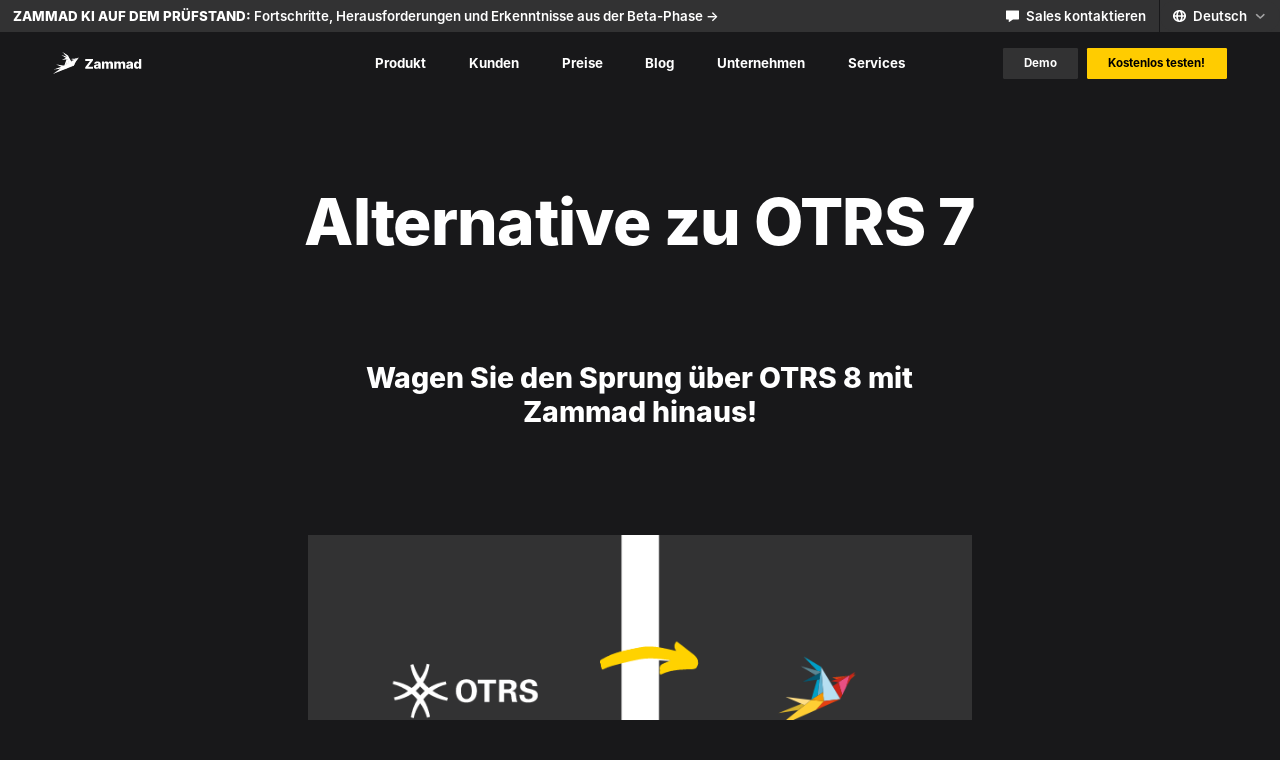

--- FILE ---
content_type: text/html; charset=UTF-8
request_url: https://zammad.com/de/zammad-als-alternative-zu-otrs-7
body_size: 6203
content:
<!DOCTYPE html>
<html lang="de" data-template="default" data-white-text="" id="top">
<meta charset="utf-8">
<meta http-equiv="x-ua-compatible" content="ie=edge">
<meta name="viewport" content="width=device-width,initial-scale=1.0">
<title>Von OTRS 7 zu Zammad: Ihr modernes Helpdesk-System</title>
<meta property="og:title" content="Von OTRS 7 zu Zammad: Ihr modernes Helpdesk-System">
<meta name="description" content="Von OTRS 7 zu Zammad wechseln und ein Open-Source Helpdesk & Ticketsystem nutzen, das IT-Support und Kundenservice sicher, flexibel und zukunftssicher macht.">
<meta property="og:description" content="Von OTRS 7 zu Zammad wechseln und ein Open-Source Helpdesk & Ticketsystem nutzen, das IT-Support und Kundenservice sicher, flexibel und zukunftssicher macht.">
<meta property="og:image" content="https://zammad.com/media/pages/zammad-as-an-alternative-to-otrs-7/c0dda0fd7d-1698589017/otrs-to-zammad-3200x-q85.png">
<meta property="og:image:width" content="746">
<meta property="og:image:height" content="352">
<meta property="og:type" content="website">
<meta property="og:url" content="https://zammad.com/de/zammad-als-alternative-zu-otrs-7">
<link rel="alternate" hreflang="de" href="https://zammad.com/de/zammad-als-alternative-zu-otrs-7">
<link rel="alternate" hreflang="en" href="https://zammad.com/en/zammad-as-an-alternative-to-otrs-7">

<link rel="preload" href="https://zammad.com/assets/fonts/Better_Times.woff2" as="font" type="font/woff2" crossorigin="anonymous">
<link rel="preload" href="https://zammad.com/assets/fonts/Inter-Regular.woff2" as="font" type="font/woff2" crossorigin="anonymous">
<link rel="preload" href="https://zammad.com/assets/fonts/Inter-Medium.woff2" as="font" type="font/woff2" crossorigin="anonymous">
<link rel="preload" href="https://zammad.com/assets/fonts/Inter-SemiBold.woff2" as="font" type="font/woff2" crossorigin="anonymous">
<link rel="preload" href="https://zammad.com/assets/fonts/Inter-Bold.woff2" as="font" type="font/woff2" crossorigin="anonymous">
<link rel="preload" href="https://zammad.com/assets/fonts/Inter-ExtraBold.woff2" as="font" type="font/woff2" crossorigin="anonymous">
<link rel="preload" href="https://zammad.com/assets/fonts/Inter-Black.woff2" as="font" type="font/woff2" crossorigin="anonymous">


<link rel="icon" type="image/png" href="https://zammad.com/media/site/29cab0b9f8-1698589017/favicon-16x16.png" sizes="16x16">
<link rel="icon" type="image/png" href="https://zammad.com/media/site/b0c52ef9a0-1698589021/favicon-32x32.png" sizes="32x32">
<link rel="icon" type="image/svg" href="https://zammad.com/media/site/1ef14402d2-1698589017/favicon-32x32.svg" sizes="32x32">
<link rel="icon" type="image/png" href="https://zammad.com/media/site/2994b37827-1698589020/favicon-152x152.png" sizes="152x152">

<link href="https://zammad.com/assets/css/style.1746196350.css" rel="stylesheet">
<div class="secretPath"></div>

<header>
	<nav class="topbar">
		<div class="topbar-inner">
						<a class="topbar-link" href="https://zammad.com/de/blog/entwicklung-von-ki-funktionen-in-zammad-heldpesk">
								<strong>Zammad KI auf dem Prüfstand:</strong>
								Fortschritte, Herausforderungen und Erkenntnisse aus der Beta-Phase ->			</a>
						<ul class="topbar-menu">
										<li class="topbar-menu-entry">
					<a class="topbar-menu-entry-link" href="https://zammad.com/de/unternehmen/kontakt">
												<span class="icon icon-contact topbar-menu-entry-link-icon">
	<span class="icon-ratio" style="padding-bottom: 100%">
		<svg><use xlink:href="https://zammad.com/assets/images/icons.svg?1746196350?2024-07-23#contact" /></svg>
	</span>
</span>												Sales kontaktieren					</a>
				</li>
										<li class="topbar-menu-entry">
					<div class="language-switch">
	<div class="language-switch-current">
		<span class="icon icon-world language-switch-current-icon">
	<span class="icon-ratio" style="padding-bottom: 100%">
		<svg><use xlink:href="https://zammad.com/assets/images/icons.svg?1746196350?2024-07-23#world" /></svg>
	</span>
</span>		<span class="language-switch-current-label">Deutsch</span>
		<span class="icon icon-arrow-down-small language-switch-current-arrow">
	<span class="icon-ratio" style="padding-bottom: 100%">
		<svg><use xlink:href="https://zammad.com/assets/images/icons.svg?1746196350?2024-07-23#arrow-down-small" /></svg>
	</span>
</span>	</div>
	<ul class="language-switch-popover">
				<li class="is-active">
			<a href="https://zammad.com/de/zammad-als-alternative-zu-otrs-7" hreflang="de">
								<span class="icon icon-checkmark">
	<span class="icon-ratio" style="padding-bottom: 85.714285714286%">
		<svg><use xlink:href="https://zammad.com/assets/images/icons.svg?1746196350?2024-07-23#checkmark" /></svg>
	</span>
</span>								Deutsch			</a>
		</li>
				<li>
			<a href="https://zammad.com/en/zammad-as-an-alternative-to-otrs-7" hreflang="en">
								English			</a>
		</li>
			</ul>
</div>				</li>
			</ul>
		</div>
	</nav>
  <nav class="menu">
	<a class="logo" href="https://zammad.com/de" title="Zammad"><span class="icon icon-logo">
	<span class="icon-ratio" style="padding-bottom: 25.252525252525%">
		<svg><use xlink:href="https://zammad.com/assets/images/icons.svg?1746196350?2024-07-23#logo" /></svg>
	</span>
</span></a>
	<div class="menu-center">
						<div class="menu-entry">
			<a href="https://zammad.com/de/produkt" class="menu-link menu-link--has-submenu">Produkt</a>
						<span class="icon icon-arrow-down-small menu-entry-arrow">
	<span class="icon-ratio" style="padding-bottom: 100%">
		<svg><use xlink:href="https://zammad.com/assets/images/icons.svg?1746196350?2024-07-23#arrow-down-small" /></svg>
	</span>
</span>			<div class="menu-page" data-layout="portrait" data-size="large">
				<svg class="menu-page-mouse-guard" viewBox="0 0 1 1" preserveAspectRatio="none"><path d="m1 1c-.5 0-1-.5-1-1v1h1" /></svg>
				<div class="menu-page-level-1">
													<a class="menu-page-link" href="https://zammad.com/de/produkt">
						<div class="menu-page-link-title">Zammad auf einen Blick</div>
						<div class="menu-page-link-subtitle">Wie&#039;s funktioniert</div>
					</a>
												</div>
								<div class="menu-page-level-2">
										<div class="menu-page-group" data-size="large">
												<div class="menu-page-headline">Use Cases</div>
																								<a class="menu-page-link" href="https://zammad.com/de/produkt/product-service-support">
							<div class="menu-page-link-title">
								Produkt- / Service-Support															</div>
														<div class="menu-page-link-subtitle">So hilft Zammad Support-Teams</div>
													</a>
																								<a class="menu-page-link" href="https://zammad.com/de/produkt/support-handel">
							<div class="menu-page-link-title">
								Support f&uuml;r den Handel															</div>
														<div class="menu-page-link-subtitle">St&auml;rken Sie Ihr Handelsunternehmen</div>
													</a>
																								<a class="menu-page-link" href="https://zammad.com/de/produkt/zammad-it-service">
							<div class="menu-page-link-title">
								Zammad f&uuml;r den IT Service Desk															</div>
														<div class="menu-page-link-subtitle">Technischer Support leicht gemacht</div>
													</a>
																							</div>
										<div class="menu-page-group" data-size="large">
												<div class="menu-page-headline">Feature Decks</div>
																								<a class="menu-page-link" href="https://zammad.com/de/produkt/helpdesk">
							<div class="menu-page-link-title">
								Helpdesk															</div>
														<div class="menu-page-link-subtitle">Das einzige Support-Tool, das Sie brauchen</div>
													</a>
																								<a class="menu-page-link" href="https://zammad.com/de/produkt/produktivitaet">
							<div class="menu-page-link-title">
								Produktivit&auml;t															</div>
														<div class="menu-page-link-subtitle">Features f&uuml;r mehr Effizienz</div>
													</a>
																								<a class="menu-page-link" href="https://zammad.com/de/produkt/integration">
							<div class="menu-page-link-title">
								Integration															</div>
														<div class="menu-page-link-subtitle">Nutzen Sie Ihre Lieblingstools in Zammad</div>
													</a>
																								<a class="menu-page-link menu-page-link--more" href="https://zammad.com/de/produkt/features">
							<div class="menu-page-link-title">Alle Features ansehen</div>
							<span class="icon icon-arrow-right menu-page-link-arrow">
	<span class="icon-ratio" style="padding-bottom: 100%">
		<svg><use xlink:href="https://zammad.com/assets/images/icons.svg?1746196350?2024-07-23#arrow-right" /></svg>
	</span>
</span>						</a>
											</div>
									</div>
							</div>
					</div>
						<div class="menu-entry">
			<a href="https://zammad.com/de/kunden" class="menu-link menu-link--has-submenu">Kunden</a>
						<span class="icon icon-arrow-down-small menu-entry-arrow">
	<span class="icon-ratio" style="padding-bottom: 100%">
		<svg><use xlink:href="https://zammad.com/assets/images/icons.svg?1746196350?2024-07-23#arrow-down-small" /></svg>
	</span>
</span>			<div class="menu-page" data-layout="portrait" data-size="large">
				<svg class="menu-page-mouse-guard" viewBox="0 0 1 1" preserveAspectRatio="none"><path d="m1 1c-.5 0-1-.5-1-1v1h1" /></svg>
				<div class="menu-page-level-1">
													<a class="menu-page-link" href="https://zammad.com/de/kunden">
						<div class="menu-page-link-title">Kunden</div>
						<div class="menu-page-link-subtitle">Alles &uuml;ber unsere Kunden</div>
					</a>
												</div>
								<div class="menu-page-level-2">
										<div class="menu-page-group" data-size="small">
												<div class="menu-page-headline">Zusammenfassung für</div>
																								<a class="menu-page-link" href="https://zammad.com/de/kunden/unternehmen">
							<div class="menu-page-link-title">
								Zammad f&uuml;r Unternehmen															</div>
													</a>
																								<a class="menu-page-link" href="https://zammad.com/de/kunden/it-manager">
							<div class="menu-page-link-title">
								Zammad f&uuml;r IT Manager															</div>
													</a>
																								<a class="menu-page-link" href="https://zammad.com/de/kunden/support-mitarbeiter">
							<div class="menu-page-link-title">
								Zammad f&uuml;r Support-Agenten															</div>
													</a>
																							</div>
										<div class="menu-page-group" data-size="small">
												<div class="menu-page-headline">Kundengeschichten</div>
																								<a class="menu-page-link" href="https://zammad.com/de/kunden/amnesty-international">
							<div class="menu-page-link-title">
								Amnesty International															</div>
													</a>
																								<a class="menu-page-link" href="https://zammad.com/de/kunden/land-salzburg">
							<div class="menu-page-link-title">
								Land Salzburg															</div>
													</a>
																								<a class="menu-page-link" href="https://zammad.com/de/kunden/de-longhi">
							<div class="menu-page-link-title">
								De&#039;Longhi															</div>
													</a>
																							</div>
									</div>
							</div>
					</div>
						<div class="menu-entry">
			<a href="https://zammad.com/de/preis" class="menu-link">Preise</a>
					</div>
						<div class="menu-entry">
			<a href="https://zammad.com/de/blog" class="menu-link">Blog</a>
					</div>
						<div class="menu-entry">
			<a href="https://zammad.com/de/unternehmen" class="menu-link menu-link--has-submenu">Unternehmen</a>
						<span class="icon icon-arrow-down-small menu-entry-arrow">
	<span class="icon-ratio" style="padding-bottom: 100%">
		<svg><use xlink:href="https://zammad.com/assets/images/icons.svg?1746196350?2024-07-23#arrow-down-small" /></svg>
	</span>
</span>			<div class="menu-page" data-layout="landscape" data-size="large">
				<svg class="menu-page-mouse-guard" viewBox="0 0 1 1" preserveAspectRatio="none"><path d="m1 1c-.5 0-1-.5-1-1v1h1" /></svg>
				<div class="menu-page-level-1">
													<a class="menu-page-link" href="https://zammad.com/de/unternehmen">
						<div class="menu-page-link-title">&Uuml;ber uns</div>
						<div class="menu-page-link-subtitle">Wer wir sind und wie wir arbeiten</div>
					</a>
																	<a class="menu-page-link" href="https://zammad.com/de/unternehmen/spirit">
						<div class="menu-page-link-title">Spirit</div>
						<div class="menu-page-link-subtitle">Was uns antreibt</div>
					</a>
												</div>
								<div class="menu-page-level-2">
										<div class="menu-page-group" data-size="small">
																								<a class="menu-page-link" href="https://zammad.com/de/unternehmen/jobs">
							<div class="menu-page-link-title">
								Jobs																<span class="menu-page-link-childcount">4</span>
															</div>
													</a>
																								<a class="menu-page-link" href="https://zammad.com/de/unternehmen/presse">
							<div class="menu-page-link-title">
								Presse															</div>
													</a>
																								<a class="menu-page-link" href="https://zammad.com/de/unternehmen/kontakt">
							<div class="menu-page-link-title">
								Kontakt															</div>
													</a>
																								<a class="menu-page-link" href="https://zammad.com/de/unternehmen/datenschutz">
							<div class="menu-page-link-title">
								Datenschutz															</div>
													</a>
																																			</div>
									</div>
							</div>
					</div>
						<div class="menu-entry">
			<a href="https://zammad.com/de/services" class="menu-link menu-link--has-submenu">Services</a>
						<span class="icon icon-arrow-down-small menu-entry-arrow">
	<span class="icon-ratio" style="padding-bottom: 100%">
		<svg><use xlink:href="https://zammad.com/assets/images/icons.svg?1746196350?2024-07-23#arrow-down-small" /></svg>
	</span>
</span>			<div class="menu-page" data-layout="portrait" data-size="large">
				<svg class="menu-page-mouse-guard" viewBox="0 0 1 1" preserveAspectRatio="none"><path d="m1 1c-.5 0-1-.5-1-1v1h1" /></svg>
				<div class="menu-page-level-1">
													<a class="menu-page-link" href="https://zammad.com/de/services/professional-services">
						<div class="menu-page-link-title">Professional Services</div>
						<div class="menu-page-link-subtitle">Individuelle Workshops</div>
					</a>
																	<a class="menu-page-link" href="https://zammad.com/de/services/professional-training">
						<div class="menu-page-link-title">Professional Trainings</div>
						<div class="menu-page-link-subtitle">Agent und Admin Trainings</div>
					</a>
																	<a class="menu-page-link" href="https://zammad.com/de/services/webinare">
						<div class="menu-page-link-title">Kostenlose Webinare</div>
						<div class="menu-page-link-subtitle">Kurze Sessions</div>
					</a>
												</div>
							</div>
					</div>
				<div class="menu-center-mobile">
						<a class="menu-btn btn" href="https://zammad.com/de/services/webinare">Demo</a>
						<a href="https://zammad.com/de/loslegen" class="menu-btn btn btn--cta">Kostenlos testen!</a>
			<div class="social-links">
	<a href="https://mastodon.social/@zammad_hq" title="Zammad bei Mastodon">
		<span class="icon icon-mastodon">
	<span class="icon-ratio" style="padding-bottom: 100%">
		<svg><use xlink:href="https://zammad.com/assets/images/icons.svg?1746196350?2024-07-23#mastodon" /></svg>
	</span>
</span>	</a>
	<a href="https://www.linkedin.com/company/zammad" title="Zammad bei LinkedIn">
		<span class="icon icon-linkedin">
	<span class="icon-ratio" style="padding-bottom: 100%">
		<svg><use xlink:href="https://zammad.com/assets/images/icons.svg?1746196350?2024-07-23#linkedin" /></svg>
	</span>
</span>	</a>
	<a href="https://github.com/zammad" title="Zammad bei Github">
		<span class="icon icon-github">
	<span class="icon-ratio" style="padding-bottom: 100%">
		<svg><use xlink:href="https://zammad.com/assets/images/icons.svg?1746196350?2024-07-23#github" /></svg>
	</span>
</span>	</a>
	<a href="https://www.facebook.com/zammadhq/" title="Zammad bei Facebook">
		<span class="icon icon-facebook">
	<span class="icon-ratio" style="padding-bottom: 100%">
		<svg><use xlink:href="https://zammad.com/assets/images/icons.svg?1746196350?2024-07-23#facebook" /></svg>
	</span>
</span>	</a>
	<a href="https://www.instagram.com/zammad_hq" title="Zammad bei Instagram">
		<span class="icon icon-instagram">
	<span class="icon-ratio" style="padding-bottom: 100%">
		<svg><use xlink:href="https://zammad.com/assets/images/icons.svg?1746196350?2024-07-23#instagram" /></svg>
	</span>
</span>	</a>
</div>
<div class="footer-text"><p>Copyright © 2026 Zammad</p>
<p><a href="https://zammad.com/de/unternehmen/datenschutz">Datenschutz</a> <a href="https://zammad.com/de/unternehmen/agb">AGB</a></p></div>		</div>
	</div>
	<div class="menu-toggle js-toggle-menu">
		<span class="icon icon-burger">
	<span class="icon-ratio" style="padding-bottom: 100%">
		<svg><use xlink:href="https://zammad.com/assets/images/icons.svg?1746196350?2024-07-23#burger" /></svg>
	</span>
</span>		<span class="icon icon-close">
	<span class="icon-ratio" style="padding-bottom: 100%">
		<svg><use xlink:href="https://zammad.com/assets/images/icons.svg?1746196350?2024-07-23#close" /></svg>
	</span>
</span>	</div>
	<div class="menu-right">
				<a class="menu-btn btn btn--small" href="https://zammad.com/de/services/webinare">Demo</a>
				<a href="https://zammad.com/de/loslegen" class="menu-btn btn btn--small btn--cta">Kostenlos testen!</a>
	</div>
</nav></header>
<div class="container">
<div class="sections">
<div class="text section text-content" data-theme="Yellow" data-alignment="left">
	<h1>Alternative zu OTRS 7</h1></div><div class="text section text-content" data-theme="Yellow" data-alignment="centered">
	<h2 id="wagen-sie-den-sprung-ueber-otrs-8-mit-zammad-hinaus"><a href="#wagen-sie-den-sprung-ueber-otrs-8-mit-zammad-hinaus">Wagen Sie den Sprung über OTRS 8 mit Zammad hinaus!</a></h2></div><div class="text section text-content" data-theme="Yellow" data-alignment="left">
	<h4><figure><img alt="How to switch from OTRS 7 to Zammad" height="352" sizes="(max-aspect-ratio=1/1) 93.9613526575vw, 51.8055555556vw" src="https://zammad.com/media/pages/zammad-as-an-alternative-to-otrs-7/c0dda0fd7d-1698589017/otrs-to-zammad-1280x.png" srcset="https://zammad.com/media/pages/zammad-as-an-alternative-to-otrs-7/c0dda0fd7d-1698589017/otrs-to-zammad-320x.png 320w, https://zammad.com/media/pages/zammad-as-an-alternative-to-otrs-7/c0dda0fd7d-1698589017/otrs-to-zammad-640x.png 640w, https://zammad.com/media/pages/zammad-as-an-alternative-to-otrs-7/c0dda0fd7d-1698589017/otrs-to-zammad-1280x.png 1280w, https://zammad.com/media/pages/zammad-as-an-alternative-to-otrs-7/c0dda0fd7d-1698589017/otrs-to-zammad-1600x.png 1600w, https://zammad.com/media/pages/zammad-as-an-alternative-to-otrs-7/c0dda0fd7d-1698589017/otrs-to-zammad-2560x.png 2560w, https://zammad.com/media/pages/zammad-as-an-alternative-to-otrs-7/c0dda0fd7d-1698589017/otrs-to-zammad-3840x.png 3840w, https://zammad.com/media/pages/zammad-as-an-alternative-to-otrs-7/c0dda0fd7d-1698589017/otrs-to-zammad-5120x.png 5120w" width="1280"></figure></h4>
<p>Die bevorstehende obligatorische Migration zu OTRS 8 ist zweifellos eine Herausforderung und ist nicht für jeden die ideale Lösung. Deshalb möchten wir Ihnen eine alternative, fortschrittliche und benutzerfreundliche Helpdesk-Lösung vorstellen: Zammad!</p>
<p>Entwickelt von Martin Edenhofer, dem ehemaligen Gründer von OTRS, ist Zammad eine vollständige Neukonzeption eines Solution Desks, und damit besonders gut geeignet für alle, die von OTRS umsteigen möchten. Zudem hat sich seit dem Go-Live im Jahr 2016 an dem Open-Source-Gedanken nichts geändert: Die Software von Zammad ist frei verfügbar und jeder kann den <a href="https://www.zammad.org">Quellcode herunterladen</a>. Dieser gehört einer gemeinnützigen Stiftung, der Zammad Stiftung, die sicherstellt, dass die Freiheit der Software für immer gewahrt bleibt.</p>
<h2 id="erweitern-sie-ihre-moeglichkeiten-mit-zammad-und-geniessen-sie-zahlreiche-vorteile"><a href="#erweitern-sie-ihre-moeglichkeiten-mit-zammad-und-geniessen-sie-zahlreiche-vorteile">Erweitern Sie Ihre Möglichkeiten mit Zammad und genießen Sie zahlreiche Vorteile:</a></h2>
<ul>
<li>Blitzschnelle Volltextsuche: Finden Sie Informationen selbst bei riesigen Datenmengen von 8 Terabyte in nur 2-5 Sekunden.</li>
<li>moderne Benutzeroberfläche mit Real-Time Aktualisierung:  Erleben Sie ein aufgeräumtes und intuitives User Interface, das Ihnen jederzeit den aktuellen Status Ihrer Anfragen in Echtzeit zeigt.</li>
<li>mächtige Core Workflows: Spiegeln Sie grundlegende Prozessabläufe wider und richten Sie individuelle Masken für verschiedene Teams ein, um Ihre Support-Workflows effizient zu gestalten.</li>
<li>Neukonzeption für optimale Effizienz: Mit 16 Jahren Erfahrung aus dem OTRS-Umfeld wurde Zammad von Grund auf neu entwickelt. Das Ergebnis? Ein frisches und effizientes Ticketsystems ohne Altlasten, das Ihnen maximale Leistung und Flexibilität bietet.</li>
</ul>
<p>Und wenn das noch nicht genug ist, haben wir eine umfassende Palette an leistungsstarken Funktionen, die Sie bei der Entscheidung für Zammad begeistern werden! Entdecken Sie jetzt den vollen Umfang von Zammads Funktionalitäten.</p></div><div class="text section text-content" data-theme="Yellow" data-alignment="centered">
	<p><a class="btn" href="https://zammad.com/de/produkt/features">Alle Features ansehen</a></p></div><div class="text section text-content" data-theme="Red" data-alignment="left">
	<h2 id="von-otrs-zu-zammad-wechseln"><a href="#von-otrs-zu-zammad-wechseln">Von OTRS zu Zammad wechseln</a></h2>
<p>Entscheiden Sie sich für das Zammad und machen Sie den nächsten Schritt in Richtung eines modernen und effizienten Servicedesks! Nehmen Sie Kontakt mit uns auf, und lassen Sie uns gemeinsam Ihren individuellen Bedarf besprechen. In einem Vorgespräch werden wir Ihre spezifischen Anforderungen und Bedürfnisse kennenlernen, um einen individuellen Plan zur Migration zu erstellen.</p>
<p>Wir empfehlen eine zweistufige Vorgehensweise für die Migration. Zunächst wird eine Test-Migration durchgeführt, um sicherzustellen, dass alles reibungslos funktioniert und Ihre Daten korrekt übertragen werden. Erst nach erfolgreicher Test-Migration wird die eigentliche Produkt-Migration zeitlich versetzt durchgeführt.</p>
<p>Die Daten, die Sie als Backup für OTRS 7 bzw. OTRS 8 erhalten, sind ausreichend, um eine vollständige Migration zu Zammad zu ermöglichen. Unser erfahrenes Team steht Ihnen bei jedem Schritt zur Seite, um sicherzustellen, dass die Datenübertragung problemlos und ohne Datenverluste erfolgt.</p>
<p><a class="btn" href="mailto:&#101;&#x6e;&#x6a;&#x6f;&#121;&#64;&#x7a;&#x61;&#x6d;&#109;&#x61;&#x64;&#x2e;&#x63;&#x6f;&#109;&#63;&#115;&#x75;&#98;&#106;&#x65;&#x63;&#116;&#x3d;&#79;&#84;&#x52;&#x53;&#55;&#32;&#x4d;&#105;&#x67;&#114;&#97;&#x74;&#105;&#111;&#110;">Jetzt Gespr&auml;ch vereinbaren</a></p></div></div>
<div class="cta-bar">
	<div class="cta-bar-entry cta-bar-entry--cta" data-theme="Black">
		<div class="cursive">Signup</div>
		<div class="cta-bar-entry-text">Freuen Ihre Kunden sich schon auf die Service-Hotline?</div>
		<a href="https://zammad.com/de/loslegen" class="btn">Kostenlos testen!</a>
	</div>
	<div class="cta-bar-entry cta-bar-entry--newsletter" data-theme="Yellow">
		<div class="cursive">Newsletter</div>
		<div class="cta-bar-entry-text">Alle Neuigkeiten direkt in Ihrer Inbox!</div>
		<a href="https://zammad.m-pages.com/sign-up-de?utm_source=website&utm_medium=banner&utm_campaign=nl_cta" class="btn">Zum Newsletter anmelden</a>
	</div>
</div>

<footer class="footer">
	<div class="footer-menu">
			<div class="footer-menu-group">
				<h2 class="footer-menu-headline">Produkt</h2>
										<a class="footer-menu-item" href="https://zammad.com/de/produkt">Zammad auf einen Blick</a>
						<a class="footer-menu-item" href="https://zammad.com/de/advisories">Advisories</a>
						<a class="footer-menu-item" href="https://zammad.com/de/releases">Releases</a>
						<a class="footer-menu-item" href="https://zammad.com/de/10-gruende-fuer-zammad">10 Gr&uuml;nde f&uuml;r Zammad</a>
						</div>
			<div class="footer-menu-group">
				<h2 class="footer-menu-headline">Anwendungsfälle</h2>
										<a class="footer-menu-item" href="https://zammad.com/de/produkt/product-service-support">Produkt- / Service-Support</a>
						<a class="footer-menu-item" href="https://zammad.com/de/produkt/support-handel">Support f&uuml;r den Handel</a>
						<a class="footer-menu-item" href="https://zammad.com/de/produkt/zammad-it-service">Zammad f&uuml;r den IT Service Desk</a>
						</div>
			<div class="footer-menu-group">
						<a class="footer-menu-item footer-menu-item--external" href="https://docs.zammad.org/en/latest/" target="_blank">Dokumentation<span class="icon icon-external-arrow">
	<span class="icon-ratio" style="padding-bottom: 110%">
		<svg><use xlink:href="https://zammad.com/assets/images/icons.svg?1746196350?2024-07-23#external-arrow" /></svg>
	</span>
</span></a>
				</div>
			<div class="footer-menu-group">
						<a class="footer-menu-item footer-menu-item--external" href="https://support.zammad.com/help/de-de/3" target="_blank">FAQ<span class="icon icon-external-arrow">
	<span class="icon-ratio" style="padding-bottom: 110%">
		<svg><use xlink:href="https://zammad.com/assets/images/icons.svg?1746196350?2024-07-23#external-arrow" /></svg>
	</span>
</span></a>
				</div>
			<div class="footer-menu-group">
						<a class="footer-menu-item footer-menu-item--external" href="https://user-docs.zammad.org/de/latest/basics/zammad-glossary.html" target="_blank">Glossar<span class="icon icon-external-arrow">
	<span class="icon-ratio" style="padding-bottom: 110%">
		<svg><use xlink:href="https://zammad.com/assets/images/icons.svg?1746196350?2024-07-23#external-arrow" /></svg>
	</span>
</span></a>
				</div>
			<div class="footer-menu-group">
				<h2 class="footer-menu-headline">Feature Decks</h2>
										<a class="footer-menu-item" href="https://zammad.com/de/produkt/helpdesk">Helpdesk</a>
						<a class="footer-menu-item" href="https://zammad.com/de/produkt/produktivitaet">Produktivit&auml;t</a>
						<a class="footer-menu-item" href="https://zammad.com/de/produkt/integration">Integration</a>
						<a class="footer-menu-item" href="https://zammad.com/de/reporting">Reporting</a>
						</div>
			<div class="footer-menu-group">
				<h2 class="footer-menu-headline">Referenzen</h2>
										<a class="footer-menu-item" href="https://zammad.com/de/kunden">Kunden</a>
						</div>
			<div class="footer-menu-group">
				<h2 class="footer-menu-headline">Zammad im Vergleich</h2>
										<a class="footer-menu-item is-active" href="https://zammad.com/de/zammad-als-alternative-zu-otrs-7">Zammad als Alternative zu OTRS 7</a>
						<a class="footer-menu-item" href="https://zammad.com/de/alternative-zu-otrs">Zammad als Alternative zu OTRS Community Edition</a>
						<a class="footer-menu-item" href="https://zammad.com/de/zammad-alternative-to-zendesk">Zammad als Alternative zu Zendesk</a>
						<a class="footer-menu-item" href="https://zammad.com/de/zammad-alternative-to-freshdesk">Zammad als Alternative zu Freshdesk</a>
						<a class="footer-menu-item" href="https://zammad.com/de/zammad-alternative-to-kayako">Zammad als Alternative zu Kayako</a>
						<a class="footer-menu-item" href="https://zammad.com/de/zammad-alternative-zu-jira">Zammad als Alternative zu Jira</a>
						<a class="footer-menu-item" href="https://zammad.com/de/zammad-alternative-atlassian">Zammad als Alternative zu Atlassian</a>
						<a class="footer-menu-item" href="https://zammad.com/de/otrs-zu-zammad">Wechsel von OTRS zu Zammad</a>
						<a class="footer-menu-item" href="https://zammad.com/de/freshdesk-zu-zammad">Wechsel von Freshdesk zu Zammad</a>
						<a class="footer-menu-item" href="https://zammad.com/de/zendesk-zu-zammad">Wechsel von Zendesk zu Zammad</a>
						<a class="footer-menu-item" href="https://zammad.com/de/mailbox-zu-zammad">Wechsel von einer Mailbox zu Zammad</a>
						</div>
			<div class="footer-menu-group">
				<h2 class="footer-menu-headline">Company</h2>
										<a class="footer-menu-item" href="https://zammad.com/de/unternehmen">&Uuml;ber uns</a>
						<a class="footer-menu-item" href="https://zammad.com/de/unternehmen/open-source">Open Source</a>
						<a class="footer-menu-item" href="https://zammad.com/de/unternehmen/spirit">Spirit</a>
						<a class="footer-menu-item" href="https://zammad.com/de/unternehmen/jobs">Jobs</a>
						<a class="footer-menu-item" href="https://zammad.com/de/unternehmen/kontakt">Kontakt</a>
						<a class="footer-menu-item" href="https://zammad.com/de/unternehmen/presse">Presse</a>
						<a class="footer-menu-item" href="https://zammad.com/de/unternehmen/impressum">Impressum</a>
						</div>
		</div>
	<div class="social-links">
	<a href="https://mastodon.social/@zammad_hq" title="Zammad bei Mastodon">
		<span class="icon icon-mastodon">
	<span class="icon-ratio" style="padding-bottom: 100%">
		<svg><use xlink:href="https://zammad.com/assets/images/icons.svg?1746196350?2024-07-23#mastodon" /></svg>
	</span>
</span>	</a>
	<a href="https://www.linkedin.com/company/zammad" title="Zammad bei LinkedIn">
		<span class="icon icon-linkedin">
	<span class="icon-ratio" style="padding-bottom: 100%">
		<svg><use xlink:href="https://zammad.com/assets/images/icons.svg?1746196350?2024-07-23#linkedin" /></svg>
	</span>
</span>	</a>
	<a href="https://github.com/zammad" title="Zammad bei Github">
		<span class="icon icon-github">
	<span class="icon-ratio" style="padding-bottom: 100%">
		<svg><use xlink:href="https://zammad.com/assets/images/icons.svg?1746196350?2024-07-23#github" /></svg>
	</span>
</span>	</a>
	<a href="https://www.facebook.com/zammadhq/" title="Zammad bei Facebook">
		<span class="icon icon-facebook">
	<span class="icon-ratio" style="padding-bottom: 100%">
		<svg><use xlink:href="https://zammad.com/assets/images/icons.svg?1746196350?2024-07-23#facebook" /></svg>
	</span>
</span>	</a>
	<a href="https://www.instagram.com/zammad_hq" title="Zammad bei Instagram">
		<span class="icon icon-instagram">
	<span class="icon-ratio" style="padding-bottom: 100%">
		<svg><use xlink:href="https://zammad.com/assets/images/icons.svg?1746196350?2024-07-23#instagram" /></svg>
	</span>
</span>	</a>
</div>
<div class="footer-text"><p>Copyright © 2026 Zammad</p>
<p><a href="https://zammad.com/de/unternehmen/datenschutz">Datenschutz</a> <a href="https://zammad.com/de/unternehmen/agb">AGB</a></p></div>	<div class="language-switch">
	<div class="language-switch-current">
		<span class="icon icon-world language-switch-current-icon">
	<span class="icon-ratio" style="padding-bottom: 100%">
		<svg><use xlink:href="https://zammad.com/assets/images/icons.svg?1746196350?2024-07-23#world" /></svg>
	</span>
</span>		<span class="language-switch-current-label">Deutsch</span>
		<span class="icon icon-arrow-down-small language-switch-current-arrow">
	<span class="icon-ratio" style="padding-bottom: 100%">
		<svg><use xlink:href="https://zammad.com/assets/images/icons.svg?1746196350?2024-07-23#arrow-down-small" /></svg>
	</span>
</span>	</div>
	<ul class="language-switch-popover">
				<li class="is-active">
			<a href="https://zammad.com/de/zammad-als-alternative-zu-otrs-7" hreflang="de">
								<span class="icon icon-checkmark">
	<span class="icon-ratio" style="padding-bottom: 85.714285714286%">
		<svg><use xlink:href="https://zammad.com/assets/images/icons.svg?1746196350?2024-07-23#checkmark" /></svg>
	</span>
</span>								Deutsch			</a>
		</li>
				<li>
			<a href="https://zammad.com/en/zammad-as-an-alternative-to-otrs-7" hreflang="en">
								English			</a>
		</li>
			</ul>
</div>	<a href="#top" class="footer-up js-up"><span class="icon icon-arrow-right">
	<span class="icon-ratio" style="padding-bottom: 100%">
		<svg><use xlink:href="https://zammad.com/assets/images/icons.svg?1746196350?2024-07-23#arrow-right" /></svg>
	</span>
</span></a>
</footer>
</div>

<script src="https://support.zammad.com/assets/chat/chat-no-jquery.js"></script>


	<script>
	  	var _paq = window._paq || [];
                    _paq.push(['disableCookies']);
        		_paq.push(['trackPageView']);
	  	_paq.push(['enableLinkTracking']);
	    (function() {
	    	var u='https://zammad.matomo.cloud/';
	    	_paq.push(['setTrackerUrl', u+'matomo.php']);
	    	_paq.push(['setSiteId', 1]);
	    	var d=document, g=d.createElement('script'), s=d.getElementsByTagName('script')[0];
	    	g.type='text/javascript'; g.async=true; g.defer=true; g.src=u+'matomo.js'; s.parentNode.insertBefore(g,s);
	  	})();
	</script>

<script>
	var rootUrl = 'https://zammad.com/de';
</script>
<script src="https://zammad.com/assets/js/main.1746196350.js"></script>

--- FILE ---
content_type: text/css
request_url: https://zammad.com/assets/css/style.1746196350.css
body_size: 17080
content:
@charset "UTF-8";.footer-menu-item.is-active,.image-text[data-special~=grayscale],.menu-page-mouse-guard,svg{pointer-events:none}.more--text,.toggle-button{transition:120ms transform}.blog-article-keypoints ol li:before,.cursive,.toggle-save-hint span{font-family:"Better Times",cursive}@font-face{font-family:"Better Times";src:local("Better Times"),url(../fonts/Better_Times.woff2) format("woff2"),url(../fonts/Better_Times.woff) format("woff")}@font-face{font-family:Inter;src:local("Inter"),url(../fonts/Inter-Regular.woff2) format("woff2"),url(../fonts/Inter-Regular.woff) format("woff")}@font-face{font-family:Inter;font-weight:500;src:local("Inter Medium"),url(../fonts/Inter-Medium.woff2) format("woff2"),url(../fonts/Inter-Medium.woff) format("woff")}@font-face{font-family:Inter;font-weight:600;src:local("Inter SemiBold"),url(../fonts/Inter-SemiBold.woff2) format("woff2"),url(../fonts/Inter-SemiBold.woff) format("woff")}@font-face{font-family:Inter;font-weight:700;src:local("Inter Bold"),url(../fonts/Inter-Bold.woff2) format("woff2"),url(../fonts/Inter-Bold.woff) format("woff")}@font-face{font-family:Inter;font-weight:800;src:local("Inter ExtraBold"),url(../fonts/Inter-ExtraBold.woff2) format("woff2"),url(../fonts/Inter-ExtraBold.woff) format("woff")}@font-face{font-family:Inter;font-weight:900;src:local("Inter Black"),url(../fonts/Inter-Black.woff2) format("woff2"),url(../fonts/Inter-Black.woff) format("woff")}.visuallyhidden{border:0;clip:rect(0 0 0 0);height:1px;margin:-1px;overflow:hidden;padding:0;position:absolute;width:1px;white-space:nowrap}.checkboxes-entry,.close-button,.colleagues-arrow,.content-switcher,.file-upload input,.footer-up,.graphic-checkbox-label .checkbox-replacement input,.language-switch-current,.menu-toggle,.modal-backdrop,.quotes-arrow,.quotes-pagination-button,.toggle-label,.video-play,.videos-entry-title{cursor:pointer;-webkit-user-select:none;-moz-user-select:none;user-select:none;touch-action:manipulation}.download-subtitle,.download-title,.menu-page-link-subtitle,.menu-page-link-title{white-space:nowrap;overflow:hidden;text-overflow:ellipsis}.icon{display:block}.icon-arrow-right--left{transform:scaleX(-1)}.aspect-ratio,.icon-ratio,.image-ratio,.video-ratio{position:relative;display:block}.aspect-ratio iframe,.aspect-ratio img,.aspect-ratio svg,.aspect-ratio video,.icon-ratio iframe,.icon-ratio img,.icon-ratio svg,.icon-ratio video,.image-ratio iframe,.image-ratio img,.image-ratio svg,.image-ratio video,.video-ratio iframe,.video-ratio img,.video-ratio svg,.video-ratio video{position:absolute;left:0;top:0;width:100%;height:100%}.aspect-ratio,.video-ratio{padding-bottom:56.25%}.aspect-ratio iframe{border:none}svg{fill:currentColor;vertical-align:middle}.toggle{margin:2em;display:flex;justify-content:center;align-items:center}.toggle--inline .toggle-inner,.toggle-button-background{height:2em;padding:0 .2em;border-radius:999px;background:hsla(0,0%,100%,.11)}.toggle-inner{display:flex;position:relative}.toggle input{position:absolute;width:100%;height:100%;opacity:0;z-index:2;cursor:pointer}.toggle-button{order:2;position:relative}.toggle-button:hover{transform:scale(.98)}.toggle-button-background{width:4em}.toggle-button-knob{position:absolute;left:0;top:0;margin:.1em;width:1.8em;height:1.8em;background:#fff;border-radius:999px;border:.05em solid #979797;transition:transform .2s}.toggle--inline .toggle-button-knob{width:50%}.is-checked .toggle-button-knob{transform:translateX(2em)}.toggle--inline.is-checked .toggle-button-knob{transform:translateX(calc(100% - .2em))}.toggle-label{font-size:1.2em;font-weight:800;opacity:.4;margin:0 1em}@media screen and (max-width:767px){.toggle-label{font-size:.9em;line-height:1.2;text-align:center}}.toggle--inline .toggle-label{width:4em;font-size:.75em;font-weight:400;color:#F1F1F3;position:relative;z-index:1;display:flex;align-items:center;justify-content:center;text-align:center;transition:color .2s;opacity:1}.toggle--inline .toggle-label span{opacity:.6}.toggle--inline .toggle-label--left,.toggle--inline.is-checked .toggle-label--right{color:#000}.toggle--inline.is-checked .toggle-label--left{color:#F1F1F3;opacity:1}.is-checked .toggle-label--right,.toggle-label--left{opacity:1}.toggle-label--left{order:1}.is-checked .toggle-label--left{opacity:.4}.toggle-label--right{order:3}.toggle-save-hint{position:absolute;right:100%;top:0;margin-top:-.5em;color:#fc0;display:flex}.file-upload,.form-box,.form-group{position:relative}.toggle-save-hint .icon{width:1.75em;transform:scaleX(-1)}.toggle-save-hint span{font-size:2.1em;line-height:.7;margin-top:-.1em;margin-right:.12em}@media screen and (max-width:767px){.toggle-save-hint{margin-top:-.1em}.toggle-save-hint .icon{width:1em}.toggle-save-hint span{font-size:1.6em}}.inset-section{margin:3em auto;max-width:51.65em;overflow:hidden}.form-confirmation{padding:2em;font-weight:600;background:var(--highlight);color:var(--on-highlight);border-radius:.2em;text-align:center}@media screen and (max-width:767px){.inset-section{margin:3em 1em}.form-confirmation{padding:1.2em}}.form-box{margin:5em 7.5em;background:#323233;padding:4.5em 14.75em 3.55em}.form-box-title{text-align:center;font-size:1.6em}@media screen and (max-width:767px){.form-box{margin:3em 1.25em;padding:1.2em}.form-box-title{font-size:1.4em;margin-bottom:.4em}}.form-box-text{margin:0 2em 2em;font-weight:500}[data-alignment=centered] .form-box-text{text-align:center}@media screen and (max-width:767px){.form-box-text{margin:0 0 1.5em;font-size:.75em;font-weight:500;color:#adadad;text-align:center}}.form-box .form-control{background:#4b4b4d}.form-grid{display:flex;flex-wrap:wrap;margin:0 -.2em}.form-grid .form-group{margin-left:.2em;margin-right:.2em}.form-group{padding:0 0 .4em;flex:1 0 calc(100% - .4em)}@media screen and (max-width:767px){.form-group[data-width]{flex:1 0 calc(100% - .4em)!important}}.form-group[data-width="100%"]{flex:1 0 calc(100% - .4em)}.form-group[data-width="75%"]{flex:1 0 calc(75% - .4em)}.form-group[data-width="50%"]{flex:1 0 calc(50% - .4em)}.form-group[data-width="25%"]{flex:1 0 calc(25% - .4em)}.form-group:last-child{padding:1em 0 0}.zammad-form .form-group{padding-bottom:1em}.form-group-limit{text-align:right;opacity:.64;margin-bottom:.5em}.btn,.cursive--centered,.press-year,h1{text-align:center}.file-upload,.form-group-info{margin:.5em 0}.form-group-label{visibility:hidden;position:absolute;transition:none;font-weight:500;left:.7rem;top:.88rem;font-size:1em;opacity:.64}@media screen and (max-width:767px){.form-group-label{font-size:.875em}}.form-group-hint,.smallprint{color:#7e7e80;font-size:.75em}.form-group input[type=checkbox]{vertical-align:middle;margin-top:-.3em}.form-group-hint{margin:.2em}.smallprint{line-height:1.3;margin:3rem 7.5rem}.btn,.form-control{-moz-appearance:none;color:inherit}@media screen and (max-width:767px){.smallprint{margin:3rem 1.25rem}}.smallprint ol,.smallprint p,.smallprint ul{max-width:none}.form-gap{height:.775em;width:100%}.form-group.select .form-control{padding-right:3.4em}.form-group.select .icon-arrow-down-small{position:absolute;right:1.2em;top:1.1em;width:1em;opacity:.64}.form-control{padding:1.45em .7em .55em;width:100%;-webkit-appearance:none;appearance:none;border:none;border-radius:0;background:#323233;font-size:inherit;font-family:inherit;vertical-align:middle}.form-control:focus{background:#4b4b4d}.form-control:-moz-placeholder-shown{padding-top:1em;padding-bottom:1em}.form-control:placeholder-shown{padding-top:1em;padding-bottom:1em}.form-control:not(:-moz-placeholder-shown)~.form-group-label{-moz-transition:.2s;transition:.2s;visibility:visible;top:.4rem;font-size:.75em}.form-control:not(:placeholder-shown)~.form-group-label{transition:.2s;visibility:visible;top:.4rem;font-size:.75em}.form-control:-webkit-autofill+label{color:#000}.form-control.form-invalid,.getting-started .checkbox-replacement.form-invalid{border-color:red!important;border-style:solid}.file-upload{display:table!important;background:#4b4b4d!important;color:inherit!important}.file-upload.has-picked .icon-upload{display:none}.file-upload.has-picked .icon-checkmark{display:inline-block}.file-upload:not(.has-picked) label{font-variant-numeric:tabular-nums}.file-upload .icon-checkmark{display:none}.file-upload input{position:absolute;opacity:0;left:0;top:0;width:100%;height:100%}.checkbox{margin-top:.7em}.checkbox+.checkbox{margin-top:.1em;margin-bottom:1em}.checkbox-replacement{display:inline-block;position:absolute;left:0}.checkbox-replacement+label{padding-top:.1em;padding-left:2.3em;font-size:.75em;display:block}.checkbox-replacement input{position:absolute;left:0;top:.3em;width:1.2em;height:1.2em;font-size:inherit;opacity:0;z-index:1}.checkbox-replacement input:checked~.icon-checkbox-checked{display:block;color:#fff}.checkbox-replacement .icon-checkbox-checked,.checkbox-replacement input:checked~.icon-checkbox{display:none}.checkbox-replacement .icon{width:1.2em;color:#646462}.graphic-checkbox{margin:.2em 0;background:#323233;padding:1.9em 3em 1.9em 2em;display:flex;flex-direction:row;position:relative}.graphic-checkbox.is-checked{color:#000;background:#fc0}.graphic-checkbox.is-checked .icon-checkbox-checked{color:inherit!important}.graphic-checkbox-quote-text{font-weight:800;max-width:none;position:relative;display:block;hanging-punctuation:first}.graphic-checkbox-label{margin:.15em 1em 0 0}@media screen and (max-width:767px){.graphic-checkbox{display:block;padding:1.4em 1.5em}.graphic-checkbox-label{float:left;margin:.13em .4em -.3em 0}}.graphic-checkbox-label .checkbox-replacement{position:static}.graphic-checkbox-label .checkbox-replacement input{left:0;top:0;width:100%;height:100%;margin-top:0!important}.graphic-checkbox-label-text{display:none}*{margin:0;padding:0;box-sizing:border-box}.secretPath{position:fixed;left:0;top:0;width:20px;height:20px;z-index:500}html{background:#18181a;color:#fff;font-family:Inter,sans-serif;font-size:1.388888889vw;line-height:1.5;-webkit-font-smoothing:antialiased;-moz-osx-font-smoothing:grayscale}@media screen and (max-width:767px){html{font-size:4.830917874vw}.landscape{display:none}}@media screen and (min-width:1920px){html{font-size:26.67px}html .container,html .menu,html .topbar-inner{max-width:1920px;margin:0 auto;position:relative}}html.menu-open{overflow-y:hidden}ol,p,ul{margin:0 auto 1em;max-width:37.3em}ol:last-child,p:last-child,ul:last-child{margin-bottom:0}@media screen and (min-width:768px){.portrait{display:none}}.breadcrumb .icon,.btn,.btn-icon,.tag{display:inline-block}ol,ul{padding-left:1em}b,strong{font-weight:800}.btn,.cta-link{font-weight:700;font-size:.9em}a{color:#fc0;text-decoration:none}code{font-size:.9em;padding:.05em .2em;border-radius:.2em;background:#333}.btn{-webkit-appearance:none;appearance:none;border:none;text-decoration:none;padding:.6em 1.84em;border-radius:.1em;background:#323233;cursor:pointer;-webkit-user-select:none;-moz-user-select:none;user-select:none;transition:180ms transform}.btn:hover{transform:scale(.98)}.btn+.btn{margin-left:.5rem}@media screen and (max-width:767px){.btn{padding:.7em 1.4em;min-width:75%}.btn+.btn{margin-left:0}}p+p>.btn{margin-top:1em}.btn-icon{width:1.3em;height:1.3em;vertical-align:top;margin-right:.5em;margin-top:.05em}.btn-icon:first-child{margin-left:-.3em}.btn--block,.contact-form button{display:block;width:100%;padding-top:1.2em;padding-bottom:1.2em}.btn--small{font-size:.65em}.btn--cta,.contact-form button{color:#000!important;background:#fc0!important}.btn--on-gray{background:#7e7e80}.btn--danger{color:#fff!important;background:#f92500!important}.btn--no-action{cursor:text;background:#7e7e80!important}.btn--no-action:hover{transform:none}.cta-link:hover,.footer .language-switch:hover,.logo:hover,.more--block:hover,.more--text:hover,.toc-list-link:hover{transform:scale(.98)}.btn--highlight{color:#000!important;background:#fc0!important}.cta-link{transition:180ms transform}figure img{width:100%;height:auto}.tag{font-size:.75rem;line-height:2.1333333333;padding:0 1.0666666667em;border-radius:999px;font-weight:500;background:var(--highlight);color:var(--on-highlight);vertical-align:middle;margin:-.4em 1em 0}.breadcrumb{margin:.5em 0}.breadcrumb a{color:inherit;font-size:.75em;font-weight:700}.breadcrumb .icon{width:.8em;vertical-align:middle;opacity:.4}.content-switcher{font-size:.75em;font-weight:500;padding:1em 1.3333em;border-radius:999px;color:#aaa}.content-switcher.is-active,.content-switcher:hover{color:var(--highlight,#fff);background:var(--dark-highlight,#323233)}.cursive{font-size:2.1em;line-height:1}@media screen and (max-width:767px){.cursive{font-size:1.8em}}.cursive.large{font-size:8.4em;line-height:1.19}@media screen and (max-width:767px){.cursive.large{font-size:5.6em}}.press-year,h1{font-size:3.6em;font-weight:800;line-height:1;margin:0 0 .6em;letter-spacing:-.01em}@media screen and (max-width:767px){.press-year,h1{font-size:2em;line-height:1.15}}.numbers-entry-value,h2{font-size:2.4em;font-weight:800;line-height:1.23;margin:0 0 .75em}@media screen and (max-width:767px){.numbers-entry-value,h2{font-size:1.6em}}.job-preview-title,h3{font-size:1.2em;line-height:1.2;font-weight:800;margin:0 0 .5em;letter-spacing:-.034em}h4{font-size:1em;font-weight:800;margin:0 0 .2em;letter-spacing:-.029em}.text-content{word-break:break-word}.text-content .cursive{display:table;margin:.2em auto}@media screen and (max-width:767px){.text-content .cursive{display:block;margin:0}.text-content .cursive:first-child{margin:.28em .75em .32em}}.text-content .cursive+h2:not(:first-child){padding-top:0}.text-content h1,.text-content h2,.text-content h3,.text-content h4{margin-left:auto;margin-right:auto}.text-content h1 a,.text-content h2 a,.text-content h3 a,.text-content h4 a{color:inherit}.text-content h1{max-width:14.3461538462em}.text-content h2{font-size:1.6em;line-height:1.21875;max-width:23.3125em}.text-content h2:not(:first-child){padding-top:.875em}.text-content h3{max-width:31.0833333333em}.text-content h3:not(:first-child){margin-top:3.75em}.text-content h4{max-width:37.3em}.text-content h4:not(:first-child){margin-top:2em}.text-content figure{max-width:37.3em;margin:2em auto}.text-content figure.video{margin:3em auto;padding:0;width:calc(100% - 15em);max-width:none}.text-content>iframe{display:table;margin:2em auto;max-width:50em}@media screen and (max-width:767px){.text-content figure.video{width:100%}.text-content>iframe{margin:2em 0}}.text-content ol a,.text-content p a,.text-content ul a{color:inherit;text-decoration:underline;transition:120ms opacity}.text-content ol a:hover,.text-content p a:hover,.text-content ul a:hover{opacity:.64}.text-content ol a.btn,.text-content p a.btn,.text-content ul a.btn{text-decoration:none;transition:180ms transform}.text-content ol a.btn:hover,.text-content p a.btn:hover,.text-content ul a.btn:hover{opacity:1}.text-content ul{text-align:initial;list-style:none;padding-left:0}.author-header,.box--centered,.colleague,.colleague-distance,.feature-deck-header,.jobs-grid-holder h2,.loader,.menu-center-mobile,.menu-page-link-childcount,.more--block,.plan-headline,.plan-name,.plan-price,.plan-subtitle,.pricing-group-description,.pricing-smallprint p,.pricing-table td,.pricing-table th,.questions,.rss,.stack,.text-content blockquote,.toc-list-link:before,.use-case{text-align:center}.text-content ul li{margin:.45em 0;line-height:1.33;position:relative;padding-left:1.75em}.text-content ul li:before{content:"";position:absolute;width:1.0666666667em;height:1.0666666667em;left:0;top:.2em;background:url(../images/checkmark-yellow.svg) center/contain no-repeat}.text-content ul li:has(h2:first-child):before{top:.5em}.text-content li h3,.text-content li h4{margin-top:2em}.text-content blockquote{display:table;margin:2em auto;max-width:23.3125em;font-size:1.6em;line-height:1.2;font-weight:800}.text-content table{width:calc(100% - 15em);margin:1em 7.5em;border-collapse:collapse}@media screen and (max-width:767px){.text-content blockquote{font-size:1.4em}.text-content table{margin:1em -1.25em;width:calc(100% + 2.5em);display:block;word-break:initial;overflow-y:scroll;-webkit-overflow-scrolling:touch}}.text-content td,.text-content th{padding:.68rem;text-align:initial;font-size:.75em;line-height:1.2666666667;border:1px solid #18181a}.text-content th{position:sticky;top:0;background:#2d2d2e}.text-content td{font-weight:500;vertical-align:middle;background:#323233}.text-content td .check{vertical-align:middle;margin-top:-.2em}.text-content .head td{border-top:none;padding-top:3em;font-size:1em}.text-content tbody tr:not(.head):hover{background:hsla(0,0%,100%,.05)}.check{background:url(../images/checkmark-yellow.svg) center/contain no-repeat;width:1.0666666667em;height:1.0666666667em;display:inline-block;color:transparent}.columns{display:flex;flex-wrap:wrap;justify-content:flex-start;margin:0 auto 1em;max-width:39.3em}.column{flex:0 1 100%;margin:1.45em 1em;max-width:100%;text-align:initial}@media screen and (min-width:768px){.column{flex-basis:calc(50% - 2em)}}.column ol,.column p,.column ul{opacity:.8;font-size:.75em}.more,.toc-list-link{font-size:.9em;text-decoration:none!important}.more{display:inline-block;font-weight:700}.banner-link,.job-preview,.more--block{transition:240ms transform}.more--centered{display:table;margin:3em auto}@media screen and (max-width:767px){.text-content td,.text-content th{padding-left:.45rem;padding-right:.45rem}.check{width:1.2em;height:1.2em}.more--centered{text-align:center;background:#323233;padding:1.444em;min-width:72%;max-width:89%}}.more .icon{display:inline-block;width:1em;vertical-align:top;margin:.3em 0 0 .5em}.more--block{display:block;padding:1.5em;margin:2em 0;color:#fff!important;background:#323233}.more--block:hover{background:#2d2d2e}@media screen and (max-width:767px){.more--block{margin:1.5em auto;padding:1.444em;min-width:72%;max-width:89%}}.more--block .icon{margin-top:.25em}.box,.toc{margin:2em auto;max-width:37.3em}[data-theme=Red]{--highlight:hsl(9, 100%, 49%);--dark-highlight:hsl(360,39%,15%);--on-highlight:white}[data-theme=Red] .cursive,[data-theme=Red] a{color:#f92500}[data-theme=Red] .more--text{color:#f92500!important}[data-theme=Red] .btn:not(.btn--secondary){background:#f92500;color:#fff}[data-theme=Red] .check,[data-theme=Red] .text-content li:before{background-image:url(../images/checkmark-red.svg)}[data-theme=Yellow]{--highlight:hsl(48, 100%, 50%);--dark-highlight:hsl(40,28%,15%);--dark-highlight-hover:hsl(41,46%,23%);--on-highlight:black}[data-theme=Yellow] .cursive,[data-theme=Yellow] a{color:#fc0}[data-theme=Yellow] .more--text{color:#fc0!important}[data-theme=Yellow] .btn:not(.btn--secondary){background:#fc0;color:#000}[data-theme=Yellow] .check,[data-theme=Yellow] .text-content li:before{background-image:url(../images/checkmark-yellow.svg)}[data-theme=Blue]{--highlight:hsl(195, 71%, 47%);--dark-highlight:hsl(190,37%,12%);--on-highlight:white}[data-theme=Blue] .cursive,[data-theme=Blue] a{color:#22a2cc}[data-theme=Blue] .more--text{color:#22a2cc!important}[data-theme=Blue] .btn:not(.btn--secondary){background:#22a2cc;color:#fff}[data-theme=Blue] .check,[data-theme=Blue] .text-content li:before{background-image:url(../images/checkmark-blue.svg)}[data-theme=Green]{--highlight:hsl(151, 52%, 64%);--on-highlight:black}[data-theme=Green] .cursive,[data-theme=Green] a{color:#73d2a4}[data-theme=Green] .more--text{color:#73d2a4!important}[data-theme=Green] .btn:not(.btn--secondary){background:#73d2a4;color:#000}[data-theme=Black] .btn:not(.btn--secondary){background:#18181a;color:#fff}[data-theme=Black] .check,[data-theme=Black] .text-content li:before{background-image:url(../images/checkmark-black.svg)}[data-theme=Gray]{--highlight:hsl(240, 1%, 20%);--on-highlight:white}[data-theme=Gray] .cursive{color:#fc0}[data-theme=White] .btn:not(.btn--secondary){background:#fff;color:#18181a}[data-theme=White] .check,[data-theme=White] .text-content li:before{background-image:url(../images/checkmark-white.svg)}.box{color:var(--on-highlight);background:var(--highlight);padding:2em}.toc{counter-reset:toc}.toc-list{margin:0;list-style:none;display:grid;grid-template-columns:repeat(2,minmax(0,1fr));grid-gap:1em;background:0 0}.toc-list-link{display:block;font-weight:500;line-height:1.2666666667;background:#323233;color:#fff!important;border-radius:.4em;transition:180ms transform;counter-increment:toc;padding:1.5em 1.5em 1.5em 3.2em;position:relative}.toc-list-link:before{position:absolute;left:1em;top:1.4em;content:counter(toc);width:1.6em;height:1.6em;line-height:1.6;background:#2d2d2e;color:#7e7e80!important;border-radius:100%}.logo{color:inherit;transition:180ms transform}.logo:hover .icon{filter:none}.logo .icon{width:5em;filter:contrast(0) brightness(200%);transition:180ms filter}@media screen and (max-width:767px){.toc-list{margin:0;grid-gap:.5em;grid-template-columns:1fr}.toc-list-link{padding:1em 1em 1em 3.2em;font-size:.75em}.toc-list-link:before{top:.85em}.logo{padding:1.1em 1.2em}.menu-open header{position:relative;background:#323233}}.language-switch{position:relative}.footer .language-switch{position:absolute;right:15em;bottom:.2em;transition:120ms transform}@media screen and (max-width:767px){.footer .language-switch{left:1.15em;right:auto;bottom:7em}.topbar{border-bottom:1px solid #18181a}}.language-switch-current{display:inline-flex;align-items:center;background:#323233;border-radius:999px;padding:.32em .5em;color:#a3a3a3}.language-switch-current-label{font-size:.75em;line-height:1.2666666667;font-weight:500;margin:0 .5333333333em}.language-switch-current-arrow,.language-switch-current-icon{width:.8em}.language-switch-current-arrow{opacity:.55}.language-switch-popover{position:absolute;z-index:1;top:100%;width:100%;left:0;margin:2px 0 0;background:#323233;color:#a3a3a3;list-style:none;padding:.3em 0;border-radius:.8em;display:none}.is-open .language-switch-popover{display:block}.language-switch-popover a{padding:.43em .6666667em .43em 2.4em;display:block;position:relative;color:inherit;font-size:.75em;line-height:1.2666666667;font-weight:500}.language-switch-popover a:hover{color:#fff}.language-switch-popover .icon{position:absolute;left:.8em;top:.65em;width:1em;color:#fff;opacity:.75}.topbar .language-switch-current,.topbar-link,.topbar-menu-entry-link{padding:.5em 1em;color:inherit}.topbar{font-size:.75em;font-weight:600;background:#323233}.topbar .language-switch-current-label,.topbar .language-switch-popover a{font-size:inherit;line-height:inherit;font-weight:inherit}.topbar-inner{display:flex}@media screen and (max-width:767px){.topbar-link{display:none}[data-template=blog-article]:not(.menu-open):not([data-white-text="1"]) .logo,[data-template=blog-article]:not(.menu-open):not([data-white-text="1"]) .menu-toggle,[data-template=use-case]:not(.menu-open) .logo,[data-template=use-case]:not(.menu-open) .menu-toggle{color:#000}[data-template=blog-article]:not(.menu-open):not([data-white-text="1"]) .logo .icon,[data-template=blog-article]:not(.menu-open):not([data-white-text="1"]) .menu-toggle .icon,[data-template=use-case]:not(.menu-open) .logo .icon,[data-template=use-case]:not(.menu-open) .menu-toggle .icon{filter:contrast(0) brightness(0)}}.topbar-link strong{text-transform:uppercase}.topbar-menu{display:flex;margin:0 0 0 auto;max-width:none}.topbar-menu-entry{list-style:none;border-right:1px solid #18181a}.topbar-menu-entry:last-child{border-right-width:0}@media screen and (min-width:1920px){.topbar-menu-entry:last-child{border-right-width:1px}}.topbar-menu-entry-link{display:flex;align-items:center}.topbar-menu-entry-link-icon{width:.94em;margin-right:.5333em}.topbar .language-switch-current-arrow,.topbar .language-switch-current-icon{width:.94em}.topbar .language-switch-popover a{padding-left:2.5em}.menu{padding:.6em 3em 1em;display:grid;grid-template-columns:14em 1fr 14em;align-items:center}@media screen and (max-width:767px){.menu{display:flex;justify-content:space-between;padding:0;height:3.5em;align-items:initial}.menu-open .menu{background:#323233}}.menu-toggle{padding:0 1.3em;display:none;align-items:center}@media screen and (max-width:767px){.menu-toggle{display:flex}}.menu-toggle .icon{width:1.2em}.menu-toggle .icon-close{display:none}.menu-open .menu-toggle .icon-close{display:block}.menu-open .menu-toggle .icon-burger{display:none}.menu-center{display:flex;justify-self:center}@media screen and (max-width:767px){.menu-center{display:none}.menu-open .menu-center{height:calc(100vh - 5.15em);position:absolute;left:0;top:5.15em;width:100%;display:block;z-index:999;background:#323233;overflow-y:scroll;-webkit-overflow-scrolling:touch}}.menu-entry,.menu-link:hover{position:relative}.menu-center-mobile{display:none;margin:3em 0}.menu-center-mobile .btn{margin-bottom:1em}.menu-center-mobile .social-links a{background:#ccc}.menu-center-mobile .social-links .icon{color:#323233}.menu-btn{margin-left:.67rem}.menu-btn:first-child{margin-left:0}@media screen and (max-width:767px){.menu-center-mobile{display:block}.menu-btn{margin-left:0}.menu-btn:not(.btn--cta){background:#7e7e80}}.menu-link{display:block;font-size:.75em;font-weight:700;text-decoration:none;color:#fff;margin:0 1.2rem;padding:.8em 0}.menu-link:hover~.menu-page,.menu-right{display:flex}.menu-link:hover{z-index:2}.menu-link.is-active,.menu-link:hover{opacity:.4}.menu-right{align-items:center;justify-self:end}.menu-entry-arrow{display:none}@media screen and (max-width:767px){.menu-link{margin:0;padding:.8em 1.25rem;font-size:1em;font-weight:800}.menu-link.is-active.menu-link--has-submenu,.menu-link:hover.menu-link--has-submenu{opacity:1}.menu-right{display:none}.menu-entry-arrow{display:block;position:absolute;right:1.2em;top:1em;width:.9em;pointer-events:none}.submenu-open .menu-entry-arrow{transform:scaleY(-1)}}.menu-page{position:absolute;top:100%;left:-.4em;background:#323233;padding:.9em 1.6em;border-radius:.1em;display:none;z-index:1;box-shadow:0 .2em .8em hsla(0,0%,0%,.16)}.menu-page:hover{z-index:2;display:flex}@media screen and (max-width:767px){.menu-page{display:none!important;position:static;box-shadow:none;padding:.9em 0}.submenu-open .menu-page{display:block!important}.menu-page-mouse-guard{display:none}}.menu-page[data-layout=portrait]{flex-direction:column}.menu-page-mouse-guard{position:absolute;height:2.4em;width:calc(100% - 4em);left:4em;bottom:100%}.menu-page-mouse-guard:hover{height:0;transition:height .5s ease-out}.menu-page-mouse-guard path{pointer-events:auto;fill:transparent}.menu-page-level-1{width:15em;margin-right:1em}[data-layout=portrait] .menu-page-level-1{margin:0}.menu-page-level-2{display:flex}@media screen and (max-width:767px){.menu-page-level-1{width:auto;margin:0}.menu-page-level-2{display:block}}.menu-page-headline{font-size:.75em;font-weight:500;opacity:.64;margin:1.3em 0 .65em}@media screen and (max-width:767px){.menu-page-headline{margin:1.5em 2.25rem 0}}.menu-page-group{margin-right:3em}.menu-page-group:last-child{margin-right:0}.menu-page-link{display:block;font-size:.75em;line-height:1.267;color:inherit;position:relative;padding:.625em 0;width:18em}@media screen and (max-width:767px){.menu-page-group{margin-right:0}.menu-page-link{width:auto;padding:1em 2.25rem!important}}.menu-page-link:hover .menu-page-link-subtitle{opacity:1}.menu-page-link.is-active{opacity:.33}.menu-page-link.is-active .menu-page-link-icon{background:#22a2cc}.menu-page-link.is-active .menu-page-link-icon-circle{background:#fff}[data-size=small] .menu-page-link{width:14em;padding:.5em 0}.menu-page-link--more{display:flex;align-items:center;margin:1em 0 0}.menu-page-link-title{font-weight:600}@media screen and (max-width:767px){[data-size=small] .menu-page-link{width:auto}.menu-page-link-title{font-size:1.3333333333em;font-weight:800}}.menu-page-link-childcount{display:inline-block;background:#22a2cc;color:#fff;font-variant-numeric:tabular-nums;font-size:.85em;font-weight:800;width:1.5em;height:1.5em;line-height:1.5;vertical-align:top;border-radius:100%;margin-left:.3em}.menu-page-link-subtitle{font-weight:500;opacity:.64}.menu-page-link-arrow{width:1.0666666667em;margin-left:.5333333333em;margin-bottom:-.1em}.page{margin:5em 0}@media screen and (max-width:767px){.page{margin:2em 0}}.page-back{display:table;margin:-3.65rem auto 2.25em;color:inherit!important;font-size:.9em;font-weight:700}.page-back .icon{display:inline-block;vertical-align:top;width:1em;margin:.25em .25em 0 0}.features-main,.has-aside,.stack-grid{display:flex}.page-headline{margin:0 4em .9em}@media screen and (max-width:767px){.page-headline{margin:0 1.25rem .9em}}.close-button{position:absolute;right:2.45em;top:2.2em;padding:.7em;border-radius:100%;background:hsla(0,0%,100%,.5);transition:120ms transform}.feature-deck-header,.job-preview,.plan,.use-case{border-radius:.2em}.close-button:hover{transform:scale(.98);background:hsla(0,0%,100%,.4)}.close-button .icon{width:1em}.has-aside{align-items:flex-start;margin:5em 7.5em}@media screen and (max-width:767px){.has-aside{margin:4em 1.25em;flex-direction:column-reverse}}.has-aside .center{margin-right:2em}@media screen and (max-width:767px){.has-aside .center{margin:2em 0 0}.has-aside .center .text.section{margin:0}}.aside h4:first-child,.has-aside .center>.sections .section:first-child{margin-top:0}.aside{position:sticky;top:1em;width:31.5%;flex-shrink:0;background:#323233;padding:1.8em}.aside .key-value-list,.aside ol,.aside p,.aside ul{font-size:.75em;color:hsla(0,0%,100%,.64)}.feature-preview-description,.features-legend p{color:#aaa;font-size:.75em;line-height:1.45}.key-value-list{margin:1em 0}.perks--list{margin-bottom:2em}.stack{margin:5em 12em}@media screen and (max-width:767px){.aside{position:static;width:100%;padding:1.2em}.stack{margin:3em 0}}.stack-grid{margin:2.5em 0 0;flex-wrap:wrap}@media screen and (max-width:767px){.stack-grid{margin-top:1.5em}}.stack-item{margin:2em .5em;width:calc(20% - 1em)}@media screen and (max-width:767px){.stack-item{width:calc(50% - 1em)}}.stack-item-logo{width:5.5em;height:2em;-o-object-fit:contain;object-fit:contain;filter:contrast(0) brightness(82%);mix-blend-mode:screen}.stack-item-name{font-weight:800;margin:.7em 0 .3em}.stack-item-purpose{font-size:.75em;font-weight:500;opacity:.64}.features{margin:0 5em}@media screen and (max-width:767px){.features{margin:0}.features>.text.section{margin-bottom:2em}.features-main{display:block}}.features-controls{white-space:nowrap;margin-right:4em;display:flex;flex-direction:column;align-items:flex-start}@media screen and (max-width:767px){.features-controls{flex-direction:row;overflow-y:scroll;-webkit-overflow-scrolling:touch;margin:0;padding:0 1.25em .625em}}.features-controls .content-switcher{margin-bottom:.2em}.features-grid{display:grid;grid-template-columns:1fr 1fr;grid-gap:2.4em;margin:-.1em auto 0;max-width:40em}@media screen and (max-width:767px){.features-grid{display:block;padding:.625em 1.25em 0}}.features-grid--with-icons{max-width:50em}.features-legend{margin:2em 0;padding:2em 0;border-top:1px solid #222223}@media screen and (max-width:767px){.features-legend{padding:2em 1.25em}}.features-legend h3{margin-bottom:.75em}.features-legend td{vertical-align:top;padding:.3em 0}.features-legend p{max-width:none}.features-legend .tag{margin:-.75em .6em 0 0}.feature-preview{display:none}.features-grid--with-icons .feature-preview{position:relative;padding-left:7em}.feature-preview.is-active{display:block}.feature-preview-icon{position:absolute;left:0;top:.225em;width:6em;height:6em;background:#323233}@media screen and (max-width:767px){.feature-preview{margin-bottom:2em}.features-grid--with-icons .feature-preview{padding-left:5em}.feature-preview-icon{width:4em;height:4em}}.feature-preview-icon-element{position:absolute;left:50%;top:50%;margin:-1.6em 0 0 -1.6em;width:3.2em;height:3.2em}.feature-preview-title{margin-bottom:.3em}.feature-preview-title--has-tags{margin:-.19em 0 -.15em}.feature-preview-title-text{margin-right:.4em}.feature-preview-title-text:only-child{margin-right:0}.feature-preview-title .tag{margin:.3em 1em .6em 0}.feature-preview-title .tag:last-child{margin-right:0}.feature-deck-header{background:#323233;margin:0 3em;padding:4em}@media screen and (max-width:767px){.feature-deck-header{border-radius:0;margin:-3.5em 0 5em;padding:4.7em 1.2em 3em}}.feature-deck-header-headline{margin-bottom:0}.feature-deck-header-photo{width:24vw;height:auto;vertical-align:middle;margin:1.5em 0 2em;mix-blend-mode:lighten}@media screen and (max-width:767px){.feature-deck-header-photo{width:60%;margin:1.5em 0 1.25em}}.feature-deck-header-description{font-weight:500;opacity:.72}.modal{position:fixed;display:flex;flex-direction:column;align-items:center;z-index:100;overflow:auto;-webkit-overflow-scrolling:touch}.modal:after,.modal:before{content:""}.modal:before{margin-top:auto}.modal:after{margin-bottom:auto}.modal,.modal-backdrop{left:0;top:0;width:100%;height:100%}.modal-backdrop{position:fixed;background:hsla(0,0%,0%,.82)}.modal-body{margin:1em 1em 3em;position:relative;padding:2em;background:#323233;width:32em}.modal-body .close-button{top:1em;right:1em}.modal-body h2{margin-right:1em}@media screen and (max-width:767px){.modal-body{width:auto;padding:1.25em}.modal-body h2{font-size:1.4em}}.modal-body label:first-child{font-size:.75em;font-weight:700;margin-bottom:.2em;display:block}.modal-body .form-control{background:#4b4b4d}.modal-body .form-control:nth-child(2){padding-top:1em;padding-bottom:1em;min-width:26em}.modal-body .btn{margin-top:.7em;background:#fc0;color:#000;display:block;width:100%;padding-top:1.2em;padding-bottom:1.2em}.checkboxes{margin-bottom:-.5em}.checkboxes[data-layout=columns]{display:grid;grid-template-columns:repeat(2,minmax(0,1fr))}.checkboxes-entry{display:block;position:relative;padding:.5em 1.5em .5em 2.2em;-moz-column-break-inside:avoid;break-inside:avoid}.checkboxes-entry-text{display:block;color:#aaa;font-weight:600;line-height:1.2;position:relative}.checkboxes-entry-text:before{content:"";position:absolute;left:-2.2em;top:-.1em;width:1.2em;height:1.2em;border:2px solid #666;border-radius:.1em}.checkboxes-entry-icon{position:absolute;left:.2em;top:.65em;width:1em;display:none}.checkboxes-entry-input{position:absolute;left:0;top:0;opacity:0}.checkboxes-entry-input:checked+.checkboxes-entry-text{color:#fff}.checkboxes-entry-input:checked+.checkboxes-entry-text:before{border-color:#fff}.checkboxes-entry-input:checked~.checkboxes-entry-icon{display:block}.find-your-plan{margin:3em 0 7em}.find-your-plan-headline{font-size:.75em;font-weight:500}.find-your-plan-buttons{display:flex;justify-content:center}.find-your-plan-buttons .btn{width:12.2777777778em;margin:0 .3em}@media screen and (max-width:767px){.modal-body .form-control:nth-child(2){min-width:0}.find-your-plan-buttons{padding:0 .95em}.find-your-plan-buttons .btn{width:calc(50% - .6em);min-width:0}}.find-your-plan-buttons .btn--continue{color:#000;background:#fc0}.find-your-plan-progress{height:2px;width:24.30555556%;margin:3.8em auto;background:#323233}.find-your-plan-progress-bar{background:#fc0;height:100%}.question{margin:3.75em 15.25em 3.4em;display:none}@media screen and (max-width:767px){.question{margin:2em 1.25em 3em}}.question.is-active{display:block}.question-supertitle{font-weight:500;font-size:.75em;color:#a3a3a3}.question-text{margin:.28125em 2em 1em;font-size:1.6em;line-height:1.21875;font-weight:800}@media screen and (max-width:767px){.question-text{font-size:1em;line-height:1.25;margin:.35em 0 1.5em}}.question-options[data-type=checkboxes]{text-align:initial;margin-left:14em;margin-right:8em}@media screen and (max-width:767px){.question-options[data-type=checkboxes]{margin-left:1.5em;margin-right:0}.question-options[data-type=radios]{padding:0 1.25em}}.question-options[data-type=checkboxes] .checkboxes-entry{width:50%}.question-options[data-type=radios]{position:relative;display:flex;justify-content:space-between;min-height:4em}.question-options[data-type=radios][data-options="3"] label:nth-child(2){margin:0 -1.6em;max-width:none}.question-options[data-type=radios][data-options="5"] label:nth-child(2),.question-options[data-type=radios][data-options="5"] label:nth-child(3),.question-options[data-type=radios][data-options="5"] label:nth-child(4){margin:0 -.5em}.question-options[data-type=radios][data-options="5"] label:nth-child(2){transform:translateX(-33%)}.question-options[data-type=radios][data-options="5"] label:nth-child(4){transform:translateX(33%)}.question-options[data-type=radios]:before{content:"";position:absolute;left:0;top:0;right:0;height:.7em;margin:0 .5em;border-radius:999px;background:#323233}.question-options[data-type=radios] label{flex:1;cursor:pointer;position:relative;display:flex;justify-content:center;padding:1.4em 1em 0;outline:0}.question-options[data-type=radios] label:first-child{justify-content:flex-start}.question-options[data-type=radios] label:first-child .answer-text{transform:translateX(-50%)}.question-options[data-type=radios] label:last-child{justify-content:flex-end}.question-options[data-type=radios] label:last-child .answer-text{transform:translateX(50%)}.question-options[data-type=radios] label .answer-text{display:block;position:relative;font-weight:500;font-size:.75em;line-height:1.2666666667;color:#a3a3a3}.question-options[data-type=radios] input{position:absolute;opacity:0}.question-options[data-type=radios] input:checked+.answer-text{font-size:1em;line-height:1.2;color:#fff}.question-options[data-type=radios] input:checked+.answer-text:before{position:absolute;content:"";top:-1.85em;left:50%;transform:translateX(-50%);width:1.6em;height:1.6em;border-radius:999px;background:#666;box-shadow:0 .1em .4em hsla(0,0%,0%,.5)}@media screen and (max-width:767px){.question-options[data-type=radios]:before{margin:0 1.25em}.question-options[data-type=radios] label{max-width:33%;padding:1.4em .15em 0}.question-options[data-type=radios] input:checked+.answer-text{font-size:.75em;line-height:1.2666666667}.question-options[data-type=radios] input:checked+.answer-text:before{top:-2.4666666667em;width:2.1333333333em;height:2.1333333333em}}.question-result{background:#323233;margin-left:7.5em;margin-right:7.5em;margin-bottom:4em;padding:2em;text-align:initial}@media screen and (max-width:767px){.question-result{background:0 0;margin-left:1.25em;margin-right:1.25em;padding:0;flex-direction:column}.question-result.is-active{display:flex}}.question-result:after{content:"";display:block;clear:both}.pricing-group[data-group=selfhosted],.question-result-plan .plan,.self-hosted-visible .pricing-group[data-group=hosted]{display:none}.question-result-plan{float:right;width:21.7em;margin:-3.5em 3em 2em 5em;flex-shrink:0}.question-result-plan .plan.is-active{display:flex}.question-result-headline{font-size:2.4em;line-height:1.2291666667;font-weight:800}@media screen and (max-width:767px){.question-result-plan{width:100%;float:none;margin:0;order:2}.question-result-headline{order:1;font-size:2em;line-height:1.2;margin:0 0 .8em;text-align:center}.question-result-detail{order:3}}.question-result-detail{margin-top:2em}.question-result-detail-headline{font-weight:800;line-height:1.2;margin-bottom:.7em}.question-result-entries{margin-left:0}.question-result-entry{font-size:.75em;font-weight:500;margin-bottom:1.4em}.question-result-entry-answer{font-weight:800;color:#fc0}.question-result-entry-background{margin-top:.2em;color:#a3a3a3}.self-hosted-visible .pricing-group[data-group=selfhosted]{display:block}.pricing-group[data-group=selfhosted] a:not(.btn){color:#22a2cc}.pricing-group-description{margin-bottom:1.5em}.pricing-table{padding:2.4em 7em}@media screen and (max-width:767px){.pricing-group-description{font-size:.9em;margin:0 1.25rem 1.75em}.pricing-table{padding:0}.pricing-table h4{font-size:.75em}}.pricing-table h4{margin-bottom:0;margin-left:0;max-width:none}.pricing-table table{table-layout:fixed;margin:0;width:100%}.pricing-table td,.pricing-table th{border:none;border-bottom:1px solid #222223}.pricing-table td:first-child,.pricing-table th:first-child{text-align:initial}.pricing-table td{background:0 0}.pricing-table th{font-size:inherit;font-weight:inherit;background:#18181a;width:25%}.pricing-table tbody tr:not(.head):hover td{box-shadow:0 1px #2b2b2b}.pricing-table .detail{font-size:.875em;line-height:1.3;margin-top:.2em;color:#7e7e80}.pricing-link{margin:1em auto;display:table}.pricing-smallprint{margin:2.4em 0;font-size:.75em;font-weight:500}@media screen and (max-width:767px){.pricing-smallprint{margin:0 1.25rem 1.25rem}}.pricing-smallprint p{max-width:none}.plans{display:flex;margin:2.4em 7em}@media screen and (max-width:767px){.plans{margin:1.6em 0;display:block}}.plans .plan{width:32%;margin:1.2em .5em;padding-left:0;padding-right:0}@media screen and (max-width:767px){.plans .plan{width:auto!important;margin:.8em 1.25em}}.plans .plan:nth-child(2){width:40%;margin-top:0;margin-bottom:0;padding-left:2em;padding-right:2em}@media screen and (max-width:767px){.plans .plan:nth-child(2){padding-left:0;padding-right:0}}.plan{background:#323233;padding:1.4em 2em;display:flex;flex-direction:column}.plan[data-theme=Black]{background:#fc0;color:#18181a}.plan[data-theme=Black] .plan-headline{color:#000}.plan[data-theme=Black] .plan-features{color:#131415}.plan[data-theme=White]{background:#22a2cc;color:#fff}.plan[data-theme=White] .plan-features{color:#fff}.plan[data-theme=Black] .plan-subtitle,.plan[data-theme=White] .plan-subtitle{opacity:.8;font-weight:800}.plan[data-theme=Black] .plan-headline,.plan[data-theme=White] .plan-headline{margin-left:0;margin-right:0}.plan[data-theme=Black] .plan-features,.plan[data-theme=White] .plan-features{font-weight:800}.plan-name{margin:0}.plan-price{font-size:4.6em;line-height:1.2;font-weight:800;letter-spacing:-.03em;white-space:nowrap}.plan-price--monthly{display:none}.monthly-payments .plan-price--monthly{display:block}.monthly-payments .plan-price--annually{display:none}.plan-price sup{display:inline-block;font-size:1.2rem;vertical-align:top;margin-top:.8em;margin-left:.2em}.plan-subtitle{font-size:.75em;font-weight:500;opacity:.64}.plan-headline{margin:3.25em 2.4em .65em;line-height:1.3;color:#fff;opacity:.72;font-weight:500}@media screen and (max-width:767px){.plan{padding:1.8em 0 .8em}.plan-headline{margin-top:2.4em}}.plan-features{font-size:.75em;margin:0 2em auto;font-weight:600}.plan .btn{margin:2.5em auto 1.5em;display:table}.getting-started{max-width:32em;margin:3em auto}@media screen and (max-width:767px){.getting-started{max-width:none;margin:1.5em 0}}.getting-started .form{margin:3em 5em}@media screen and (max-width:767px){.getting-started .form{margin:3em 1.25em}}.getting-started .customers-entry{opacity:.4}.loader{margin:12em 0}@media screen and (max-width:767px){.loader{margin:5em 1em}}.loader-icon{margin:0 auto 1.5em}.loader-text{font-weight:500}.loading.icon{width:2.75em;height:2.75em;background:#f92500;animation:rotateplane 1.2s infinite ease-in-out;will-change:transform}@keyframes rotateplane{0%{transform:perspective(10em) rotateX(0) rotateY(0) translateZ(0)}50%{transform:perspective(10em) rotateX(-180.1deg) rotateY(0) translateZ(0)}100%{transform:perspective(10em) rotateX(-180deg) rotateY(-179.9deg) translateZ(0)}}.alias-input{display:flex}.alias-input .form-control{padding:1em .7em;position:relative}.alias-input label{display:none}.alias-label{padding:.9em .7em 0;background:#4b4b4d}.customers{display:flex;justify-content:center;margin:1em -.5em 1.2em}.customers:empty{display:none}.customers-entry{flex:1 1 0%;padding:1em}@media screen and (max-width:767px){.customers-entry{padding:0 .75em}}.customers .image-ratio{padding-bottom:70%}.customers .image-ratio img{-o-object-fit:contain;object-fit:contain}.customer-story-customer-logo{display:inline-block;margin-bottom:2em}.customer-story-customer-logo-graphic{width:6.15em;height:auto;vertical-align:middle}.customer-story .article-meta{position:absolute;left:0;top:0}.customer-story .article-meta table{font-size:.75em;line-height:1.2666666667;font-weight:700;border:none;border-collapse:collapse}.customer-story .article-meta table td{padding:.25em 0;vertical-align:top}.customer-story .article-meta table td:first-child{color:#666;padding-right:.6em}.use-case{margin:0 3em 7em;padding:3em;background:#fff;color:#131415}@media screen and (max-width:767px){.customer-story .article-meta{position:static}.use-case{border-radius:0;margin:-3.5em 0 5em;padding:4.7em 1.2em 1.2em}}.use-case--customer{color:inherit;background:#323233;margin-bottom:5em}.use-case--customer .use-case-description{color:#b7b7b7}.use-case--customer .customers-entry{filter:none!important}.use-case-headline{margin-bottom:0}.use-case-video{margin:0}@media screen and (max-width:767px){.use-case-video{margin:1em -1.2em .5em}}.use-case-video .video-ratio{padding-bottom:56.25%}.use-case-description{color:#5b5b5b;font-weight:500;margin-top:3.5em}.use-case-video+.use-case-description{margin-top:-2em;position:relative}@media screen and (max-width:767px){.use-case-video+.use-case-description{margin-top:0}}.use-case-description ol:last-child,.use-case-description p:last-child,.use-case-description ul:last-child{margin-top:2.35em}.use-case .customers{margin-top:.9em;margin-bottom:0}.use-case .customers-entry{filter:invert(1);opacity:.5;width:8em;padding:0 1em;flex:0 1 auto}.jobs-grid{margin:2em 0;display:flex;flex-wrap:wrap}.jobs-grid-holder{margin:6em 6.5em}@media screen and (max-width:767px){.jobs-grid{display:block}.jobs-grid-holder{margin:2em 0}}.job-preview{display:flex;flex-direction:column;background:#323233;color:inherit;padding:1.8em 2.4em;margin:1em;width:calc(50% - 2em)}.job-preview:hover{transform:scale(.98);background:#2d2d2e}@media screen and (max-width:767px){.job-preview{display:block;width:auto;margin:1.25em;padding:1.2em}.job-preview-department{font-size:1.6em}}.job-preview-title{display:block;font-size:1.6em;margin:.1em 0 1em}@media screen and (max-width:767px){.job-preview-title{font-size:1.4em;margin-bottom:.8em}}.job-preview-link{color:var(--highlight);font-size:.9em;font-weight:700;margin-top:auto}.job-preview-link .icon{display:inline-block;width:1em;margin-top:.4em;margin-left:.1em;vertical-align:top}.job-detail .btn{width:100%}.colleagues{overflow:hidden;margin:5em 0;display:flex;flex-direction:column;position:relative}@media screen and (max-width:767px){.job-preview-link{font-size:.8em}.colleagues-zoom{width:300%;overflow-y:scroll;-webkit-overflow-scrolling:touch;scroll-snap-type:x mandatory}}.colleagues-slider{display:flex;transition:transform .5s ease-in-out}.colleagues .toggle{margin:0 1em 1.5em auto;font-size:.6em}.colleagues .toggle-label{width:2.5em}.colleagues-arrow{position:absolute;left:14%;top:47%;padding:.7em;border-radius:100%;background:#323233;transition:120ms transform}.colleagues-arrow:hover{transform:scale(.98);background:#2d2d2e}@media screen and (max-width:767px){.colleagues-arrow{display:none}.colleague{scroll-snap-align:center}}.colleagues-arrow--next{left:auto;right:14%}.colleagues-arrow .icon{width:1em}.colleague{width:16.6666666667%;flex-shrink:0;display:flex;flex-direction:column;position:relative}.colleague-trail{position:absolute;left:0;top:0;width:39%;height:1.5em}.colleague-trail--left{right:0;top:3.5em;transform:scaleY(-1) scaleX(-1)}.colleague-trail--right{right:0;left:auto}.colleague:nth-child(odd) .colleague-trail--left{transform:scaleX(-1);top:0}.colleague:nth-child(odd) .colleague-trail--right{transform:scaleY(-1);top:3.5em}.colleague-marker{width:2.5em;height:2.5em;border-radius:100%;background:#323233;box-shadow:0 2px 4px hsla(0,0%,0%,.16);margin:1em auto}.colleague-marker .icon{margin:.625em;width:1.25em;height:1.25em}.colleague-name{line-height:1.25;font-size:.75em;font-weight:800}.colleague-location{margin-bottom:1em;line-height:1.25;font-size:.75em;font-weight:500;opacity:.64}.colleague-distance{position:absolute;left:0;transform:translateX(-50%);top:2.5em;cursor:default;font-size:.6em;font-weight:500;opacity:.64}.article-teaser:hover,.footer-up:hover,.press-article:hover{transform:scale(.98)}.colleague-distance--miles{display:none}.imperial-units .colleague-distance--miles{display:block}.imperial-units .colleague-distance--km{display:none}.colleague-photo{background:#323233;flex:1}.colleague-photo img{display:block;width:100%;height:100%;-o-object-fit:cover;object-fit:cover}.filter{display:inline-block;color:#666;border:1px solid transparent;font-weight:600;line-height:1.2;padding:.4em .8em;border-radius:999px;margin-right:.9em}.article-teaser-intro,.blog-article-header-intro{font-weight:500;opacity:.64}.article-teaser,.blog-article-header{align-items:center;border-radius:.2em;overflow:hidden}.filter:hover{color:#ccc}.filter.is-active{color:#fff;border-color:hsla(0,0%,100%,.5)}.article-teaser{display:flex;transition:360ms transform}@media screen and (max-width:767px){.article-teaser{margin:0 1.25em;flex-direction:column-reverse}}.article-teaser-content{color:#000;padding:2em;display:flex;flex-direction:column;position:relative}@media screen and (max-width:767px){.article-teaser-content{padding:0 1.2em 1.2em}}[data-white-text="1"] .article-teaser-content{color:#fff}[data-white-text="1"] .article-teaser-content .cursive{color:#fc0}.article-teaser-more{margin-top:auto;padding-top:1em}.article-teaser-graphic{width:44%;height:auto;flex-shrink:0;margin-left:-6em}@media screen and (max-width:767px){.article-teaser-graphic{width:100%;margin-left:0}}.article-teaser-title{margin:.1em 0 .4em;text-align:initial;font-size:2.4em;line-height:1.2291666667}.article-teaser-intro{width:80%}@media screen and (max-width:767px){.article-teaser-title{font-size:1.6em}.article-teaser-intro{width:auto;display:none}}.blog-article-header{margin:1em 3em;display:flex}@media screen and (max-width:767px){.blog-article-header{flex-direction:column-reverse;border-radius:0;margin:-3.5em 0 0;padding:3.5em 1.2em 2em}}.blog-article-header-content{color:#000;padding:3em}[data-white-text="1"] .blog-article-header-content{color:#fff}[data-white-text="1"] .blog-article-header-content .cursive{color:#fc0}.blog-article-header-graphic{width:50%;height:auto;flex-shrink:0}.blog-article-header-title{margin:.1em 0 .4em;text-align:initial;font-size:2.4em;line-height:1.2291666667}.blog-article-author{color:inherit}@media screen and (max-width:767px){.blog-article-header-content{padding:0}.blog-article-header-graphic{width:100%}.blog-article-header-title{font-size:1.6em}.blog-article .article-meta{padding-left:6.25em;position:relative}.blog-article-author{display:contents}}.blog-article-author-avatar{width:2.65em;height:2.65em;border-radius:.1em}.blog-article-author-name{text-decoration:underline}.blog-article-author-description{display:block;margin:.5em 0}.blog-article-author-description,.blog-article-date{font-size:.75em;line-height:1.2666666667;font-weight:700;color:#666}@media screen and (max-width:767px){.blog-article-author-avatar{width:4em;height:4em;position:absolute;left:1.25em;top:1.25em}.blog-article-author-description{margin:.4em 0 .3em}.blog-article-author-description,.blog-article-date{color:#a3a3a3;font-weight:500}}.blog-article-keypoints{margin-bottom:2em}.blog-article-keypoints ol{font-weight:600;list-style:none;padding-left:0;counter-reset:keypoints}.blog-article-keypoints ol li{margin-bottom:1em;position:relative;padding-left:1.6em;counter-increment:keypoints}.blog-article-keypoints ol li:before{position:absolute;left:.05em;top:0;content:counter(keypoints) ".";font-size:1.8em;line-height:1;color:var(--highlight,#fc0)}.blog-article-keypoints strong{font-size:1.1em;line-height:1.4;font-weight:inherit}.blog-nav{display:grid;grid-template-columns:1fr 1fr 1fr;border-top:2px solid #323233;margin-top:2em;padding-top:2em}.blog-nav-newer{grid-column:1}.blog-nav-newer .icon{margin-left:0;margin-right:.5em}.blog-nav-older{grid-column:3;justify-self:flex-end}.blog-nav .rss{grid-column:2}@media screen and (max-width:767px){.blog-article-keypoints strong{font-size:1em}.blog-nav{grid-template-columns:1fr 1fr;margin-top:0;padding:2em 1.25em}.blog-nav-older{grid-column:2}.blog-nav .rss{display:none}}.article .sections .text ol,.article .sections .text p,.article .sections .text ul,.article-start .text ol,.article-start .text p,.article-start .text ul,.customer-story .sections .text ol,.customer-story .sections .text p,.customer-story .sections .text ul,.press-article-page .sections .text ol,.press-article-page .sections .text p,.press-article-page .sections .text ul{color:#e0e0e0}.article .sections .text blockquote p,.article .sections .text ol strong,.article .sections .text p strong,.article .sections .text ul strong,.article-start .text blockquote p,.article-start .text ol strong,.article-start .text p strong,.article-start .text ul strong,.customer-story .sections .text blockquote p,.customer-story .sections .text ol strong,.customer-story .sections .text p strong,.customer-story .sections .text ul strong,.press-article-page .sections .text blockquote p,.press-article-page .sections .text ol strong,.press-article-page .sections .text p strong,.press-article-page .sections .text ul strong{color:#fff}.article{position:relative}.article-start{display:flex;margin:4em 0}@media screen and (max-width:767px){.article-start{display:block;margin:0 0 3em}}.article-start .text.section{margin-top:0;margin-bottom:0;flex:1}.article-start .columns{margin-left:-1em;margin-right:-1em}.article-aside,.article-meta{width:16.5em;padding:0 3em;flex-shrink:0}@media screen and (max-width:767px){.article-start .columns{margin-left:0;margin-right:0}.article-meta{width:auto;padding:1.25em;background:#323233;margin-bottom:1.25em}.article-aside{display:none}}.article-toc{list-style:none;padding:0;font-size:.75em;line-height:1.2666666667;font-weight:700;color:#666}.article-toc li{margin:0 0 .5333333333em}.article-toc li:first-child{color:#fff}.article-toc a{color:inherit}.author-header{margin:2.5em 1em}.author-avatar{width:6em;height:auto;border-radius:.1em}.author-name{font-size:1.6em;line-height:1.21875;font-weight:800;margin:.28em 0 .2em}.author-role{font-size:.75em;font-weight:500;margin:0 0 1em}.author-description{font-weight:500;margin:1.5em 0}.author-articles{max-width:37.3em;margin:1.5em auto}@media screen and (min-width:768px){.author-articles .article-preview{padding-left:0;padding-right:0}}.feature-text h1,.image-text-text h1,.press-year{text-align:initial}.rss-btn{background:#323233!important;color:#fff!important}.press{margin:6em 0}@media screen and (max-width:767px){.press{margin:3em 0}}.press-group{margin:3em 12.4em;display:flex}.press-year{width:14.75rem;flex-shrink:0;position:sticky;top:.2em;align-self:flex-start}.cta-bar,.error,.footer-text,.form .alert+div,.text.section[data-alignment=centered],.zammad-form .js-thankyou{text-align:center}@media screen and (max-width:767px){.press-group{margin:2em 1.25em;display:block}.press-year{width:auto;position:static}}.press-article{display:block;color:inherit;margin:-.9em -1.2em 1.1em;padding:.9em 1.2em;transition:360ms transform}.press-article-supertitle{font-size:1.6em;color:#fc0}.press-article-title{display:block;font-size:1.6em;line-height:1.21875;font-weight:800}.press-article-text{display:block;margin:.4em 0 .25em}@media screen and (max-width:767px){.press-article-title{font-size:1.2em;line-height:1.3}.press-article-text{font-size:.9em}}.press-article-detail{font-size:.75em;line-height:1.2666666667;opacity:.64;font-weight:500}.press-article-page-date{font-weight:600}.cta-bar{display:flex;margin:10em 6.975em 3em}@media screen and (max-width:767px){.cta-bar{margin:3em 0;display:block}}.cta-bar-entry{flex:1 0 calc(50% - 1.05em);padding:3em;margin:0 .525em;display:flex;flex-direction:column;align-items:center}@media screen and (max-width:767px){.cta-bar-entry{margin:1.25em;padding:2em 1.2em}}.cta-bar-entry--cta{background:#fc0;color:#000}.cta-bar-entry--newsletter,.footer-up{background:#323233}.cta-bar-entry .cursive{color:inherit!important}.cta-bar-entry-text{font-size:1.6em;line-height:1.21875;font-weight:800;margin:.3em 0 .9em}.cta-bar-entry .btn{margin-top:auto}.error{margin:3em 0 6em}.error-title{margin:0 5em}@media screen and (max-width:767px){.error-title{margin:0 1rem}}.error-graphic{width:35%;height:auto;margin:2em 0}.error-text{margin:0 23em}@media screen and (max-width:767px){.error-graphic{width:80%}.error-text{margin:0 1em}}.footer{margin:4em 0;position:relative}@media screen and (max-width:767px){.footer{margin:3em 0}}.footer-menu{-moz-columns:4;columns:4;-moz-column-gap:2em;column-gap:2em;margin:0 2em 2em 9.4em}@media screen and (max-width:767px){.footer-menu{margin:0 1.25em 3em;-moz-columns:initial;columns:initial}}.footer-menu-group{margin-bottom:2em;-moz-column-break-inside:avoid;break-inside:avoid}.footer-menu-group:first-child .footer-menu-headline{margin-top:0}.footer-menu-headline,.footer-menu-item{font-size:.75em;line-height:1.2666666667;margin:1.0666666667em 0}.footer-menu-headline{font-weight:600}.footer-menu-item{display:table;color:#a3a3a3;font-weight:500}.footer-menu-item:hover{color:#fff}.footer-menu-item.is-active{opacity:.5}.footer-menu-item--external{color:inherit;font-weight:600}.footer-menu-item--external .icon{display:inline-block;width:.7em;vertical-align:middle;margin-top:-.3em;margin-left:.7em}.footer-text{font-size:.6em;font-weight:600}.footer-text p{margin-bottom:.5em}.footer-text a{text-decoration:none;color:inherit}.footer-text a:after{content:" · ";opacity:.4}.footer-text a:last-child:after{content:""}.footer-up{position:absolute;right:11.5em;bottom:-.2em;padding:.7em;border-radius:100%;color:inherit;transition:120ms transform}.footer-up:hover{background:#2d2d2e}@media screen and (max-width:767px){.footer-up{display:none}}.footer-up .icon{width:1em;transform:rotate(-90deg)}.all-features-preview-link:hover,.article-preview:hover,.customer-stories-brick-content:hover,.download:hover,.use-cases-item:hover,.videos-entry-title:hover{transform:scale(.98)}.social-links{display:flex;justify-content:center}.social-links a{margin:.6666666667em .25em;width:1em;height:1em;font-size:1.2em;background:#7e7e80;border-radius:100%;display:flex;align-items:center;justify-content:center}@media screen and (max-width:767px){.social-links a{font-size:2.4em;margin:.5em .1666666667em}}.social-links a .icon{color:#18181a;width:.5em}.alert{background:#323233;padding:2em}.form .alert+div{margin-top:.5em;color:#a3a3a3;font-size:.75em}.section{margin-top:3em;margin-bottom:3em}.text.section{margin:6em 0}.text.section:first-child{margin-top:5em}@media screen and (max-width:767px){.text.section{padding:0;margin:4em 1.25em}.text.section:first-child,.text.section[data-alignment=centered]:first-child{margin-top:0}.text.section[data-alignment=centered]:first-child>h1:first-child{margin-top:1rem}}.info-box{background:var(--highlight);color:var(--on-highlight);margin:3em 7.5em;border-radius:.2em;padding:3em 3.4em;display:flex;align-items:flex-start;overflow:hidden}@media screen and (max-width:767px){.info-box{margin:2em 1.25em;padding:1.2em;display:block}}.info-box[data-theme=Gray]{background:#323233}.info-box-graphic{width:12.959999999em;flex-shrink:0;height:auto;margin-right:3.4em}@media screen and (max-width:767px){.info-box-graphic{width:100%;margin:0 0 1.2em}}.info-box-content ol,.info-box-content p,.info-box-content ul{font-weight:500;opacity:.64}.image-text{margin:5em 0;display:flex;align-items:center;padding:0 7.5em}@media screen and (max-width:767px){.image-text{display:block;margin:4em 0;padding:0 1.25em!important}}.image-text[data-photo-size=medium]{padding-left:12.5em;padding-right:12.5em}.image-text[data-order=media-right]{flex-direction:row-reverse}.image-text-image,.image-text[data-special~=grayscale] .image-text-text{pointer-events:auto}.image-text[data-special~=grayscale] img{filter:grayscale(1);transition:.2s filter}.all-features-preview-link,.article-preview,.download,.videos-entry-title{transition:180ms transform}.image-text[data-special~=grayscale]:hover img{filter:none}.image-text-image{flex-shrink:0;width:24.5em;height:auto;margin-bottom:auto}@media screen and (max-width:767px){.image-text[data-special~=grayscale] img{filter:none}.image-text-image{width:100%!important}}[data-photo-size=medium] .image-text-image{width:16em}.image-text-image[data-layout=icon]{background:#323233;position:relative;height:24.5em}@media screen and (max-width:767px){.image-text-image[data-layout=icon]{height:calc((100vw - 2.5em) * .6666667)!important}}[data-photo-size=medium] .image-text-image[data-layout=icon]{height:16em}.image-text-image-element{width:100%;height:auto;vertical-align:middle}[data-layout=icon] .image-text-image-element{position:absolute;left:50%;top:50%;margin:-4em 0 0 -4em;width:8em;height:8em}.image-text-text{margin-top:.4em;padding-left:5em}@media screen and (max-width:767px){.image-text-text{margin:1em 0 0;padding:0!important}}[data-photo-size=medium] .image-text-text{padding-left:3.35em}[data-order=media-right] .image-text-text{padding-left:0;padding-right:5em}[data-photo-size=medium][data-order=media-right] .image-text-text{padding-right:3.25em}.image-text-text .cursive{margin:0 0 .1em!important}.image-text-text .cursive+*{margin-top:0!important}.image-text-text h2{font-size:2.4em;line-height:1.2;margin-bottom:.4em}.feature{margin:6em 0;display:flex}@media screen and (max-width:767px){.image-text-text h2{font-size:1.6em}.feature{display:block;margin:3em 1.25em;padding:0!important}.feature-text{padding:1.25em 0!important}}.numbers,.quote,.small-feature,.timeline-header,.videos-entry-title:before{text-align:center}.feature-text h2{font-size:2.4em;line-height:1.2;margin-bottom:.4em}.feature-text .cursive{margin:0 0 .1em!important}.feature-text .cursive+*{margin-top:0!important}@media screen and (max-width:767px){.feature-text h2{font-size:1.6em}.feature-media{width:100%!important;height:96.5277777775vw}}.feature-icon{width:6.4em;height:6.4em}.feature[data-layout=small]{padding-left:17.5em;padding-right:17.5em}.feature[data-layout=small] .feature-text{padding-left:3.2em}.feature[data-layout=small] .feature-description{font-weight:500;color:#666}.feature[data-layout=small] .feature-icon{margin-top:.4365em}.feature[data-layout=""],.feature[data-layout=default]{padding-left:12.4em;padding-right:12.4em;align-items:center}.feature[data-layout=""][data-order=media-right],.feature[data-layout=default][data-order=media-right]{flex-direction:row-reverse}.feature[data-layout=""][data-order=media-right] .feature-text,.feature[data-layout=default][data-order=media-right] .feature-text{padding-left:0;padding-right:3.25em}.feature[data-layout=""] .feature-media,.feature[data-layout=default] .feature-media{width:16em;height:16em;flex-shrink:0;display:flex;align-items:center;justify-content:center;background:#323233}.feature[data-layout=""] .feature-media img,.feature[data-layout=default] .feature-media img{vertical-align:middle}.feature[data-layout=""] .feature-text,.feature[data-layout=default] .feature-text{padding-left:3.35em}.small-feature-group{padding:0 12.4em;margin:1em 0;display:flex;flex-wrap:wrap}@media screen and (max-width:767px){.small-feature-group{padding:0;margin:0;display:block}.text+.small-feature-group{margin:-2.5em 0}}.small-feature{width:50%;padding:2em}@media screen and (max-width:767px){.small-feature{width:auto;padding:1.75em 1.25em}}.small-feature-icon{width:4em;height:4em;vertical-align:middle}.small-feature-headline{margin:.75em 0;font-size:1.6em;line-height:1.21875}.small-feature-description{font-size:.75em;font-weight:500;color:#ccc}.small-feature-more{display:table;margin:1.4em auto 0}.slides{z-index:-1;padding:0 3em;position:relative}.text+.slides{margin-top:-4em}@media screen and (max-width:767px){.small-feature-description{font-size:.9em}.slides{padding:0 .625em}}.slide{position:sticky;top:0;padding:5vh 0;margin-top:20vh}.slide:first-child{margin-top:0}.slide-inner{height:90vh;background:var(--highlight);color:var(--on-highlight);padding:3.5em 4em;display:flex;flex-direction:column;box-shadow:0 -10vh 80vh hsla(0,0%,0%,.5)}@media screen and (max-width:767px){.slide-inner{padding:2.5em 1em;height:80vh;box-shadow:0 -10vh 50vh #000}}.video-play,.video-play img{height:100%;position:absolute}.slide-number,.slide-title{font-size:3.6em!important;line-height:1!important;font-weight:900!important;max-width:11em}@media screen and (max-width:767px){.slide-number,.slide-title{font-size:2.2em!important;max-width:none}}.slide-text{font-weight:500;opacity:.64}.slide-text ol,.slide-text p,.slide-text ul{margin-left:0!important;max-width:40em!important}.slide-number{margin-top:auto}.video{padding:0 2em}@media screen and (max-width:767px){.video{padding:0}}.video-holder{position:relative;aspect-ratio:16/9}.is-playing .video-holder{background:#000}.video-play{left:0;top:0;width:100%;z-index:5}.video-play img{left:0;top:0;width:100%;-o-object-fit:cover;object-fit:cover}.is-playing .video-play{display:none}.video-play-icon{pointer-events:none;position:absolute;width:5em;height:auto;left:50%;top:50%;margin:-2.5em 0 0 -2.5em}.videos{padding:0 7.5em;display:flex;position:relative}.text+.videos{margin-top:-2.5em}.videos-placeholder{width:37.4em;flex-shrink:0;margin-left:1.65em}@media screen and (max-width:767px){.videos{padding:0 0 1em;display:block;overflow-y:scroll;-webkit-overflow-scrolling:touch;scroll-snap-type:x mandatory}.videos-placeholder{display:none}.videos-list{display:flex}}.videos-list{margin:0;padding:0;flex:1;counter-reset:video}.videos-entry{list-style:none;counter-increment:video}@media screen and (max-width:767px){.videos-entry{width:17.5em;flex-shrink:0;margin:0 .4em;box-sizing:content-box;scroll-snap-align:center}.videos-entry:first-child{padding-left:.85em}.videos-entry:last-child{padding-right:1.25em}}.videos-entry-video{position:absolute;width:37.4em;right:7.5em;top:0;display:none;z-index:1}.is-active .videos-entry-video{display:block}.videos-entry-title{font-size:.75em;font-weight:500;line-height:1.2666666667;color:hsla(0,0%,100%,.64);padding:.8em;border-radius:.4em}.is-active .videos-entry-title{background:var(--dark-highlight);color:#fff}@media screen and (max-width:767px){.videos-entry-video{position:static;width:100%;display:block}.videos-entry-title{padding:.5em}.is-active .videos-entry-title{background:0 0}}.videos-entry-title:before{display:inline-block;content:counter(video);width:1.6em;height:1.6em;line-height:1.6;background:#323233;border-radius:100%;margin-right:1.267em}@media screen and (max-width:767px){.videos-entry-title:before{display:none}}.is-active .videos-entry-title:before{background:var(--highlight);color:var(--on-highlight)}.quotes{margin:3.5em 0 5em;position:relative}.quotes:first-child{margin-top:5em}.quotes-slider{display:flex;align-items:center;overflow:auto;-webkit-overflow-scrolling:touch;-ms-overflow-style:none;scrollbar-width:none;scroll-snap-type:x mandatory}.quotes-slider::-webkit-scrollbar{display:none}.quotes-slider.is-bouncing-in,.quotes-slider.is-bouncing-out{transition:transform 240ms ease-out}.quotes-pagination{display:flex;justify-content:center}.quotes-pagination-button{width:1.7em;height:1.7em;padding:.8em 0;margin:0 .2em;background:content-box #fff;opacity:.11}.quotes-pagination-button.is-active{opacity:1;background-color:#fc0}.quotes-arrow{position:absolute;left:0;top:50%;transform:translateY(-50%);width:3.2em;height:3.2em;border-radius:100%;margin:0 3em;display:flex;align-items:center;justify-content:center;visibility:hidden;transition:120ms transform;background:#323233}.quotes-arrow:hover{transform:translateY(-50%) scale(.98);background:#2d2d2e}.accordion,.timeline-entry:before,[data-stand-out="1"] .numbers-inner{background:#323233}.quotes-arrow.is-active{visibility:visible}.quotes-arrow--next{left:auto;right:0}.quotes-arrow .icon{width:1.28em}.quote{width:100%;flex-shrink:0;margin:2.5em 0 1em;position:relative;scroll-snap-align:center}.quote .icon{opacity:.11;position:absolute;width:8em;margin:0 17em;left:0;top:-2.5em}@media screen and (max-width:767px){.quotes-arrow{display:none}.quote .icon{margin:0 .5em;top:-.5em}}.quote .icon:nth-child(2){top:auto;bottom:.2em;left:auto;right:0;transform:scale(-1)}.quote-customer-logo{width:6em;height:4em;-o-object-fit:contain;object-fit:contain}.quote-text{position:relative;font-weight:800;font-size:1.6em;letter-spacing:-.01em;line-height:1.21875;margin:0 13em}.quote-text p:first-child:before{content:"„"}.quote-text p:last-child:after,[lang=en] .quote-text p:first-child:before{content:"“"}[lang=en] .quote-text p:last-child:after{content:"”"}.timeline-entry:after,.timeline-entry:before{content:"";left:3.7em}@media screen and (max-width:767px){.quote .icon:nth-child(2){top:auto;bottom:-1em}.quote-text{margin:0 1em;font-size:1.3em;line-height:1.34}}.quote-author{font-size:.75em;opacity:.64;margin:2em 20em 0}@media screen and (max-width:767px){.quote-author{margin:2em 1em 0}}.quote-editor-avatar{margin-top:1em;width:3.3em;height:3.3em;border-radius:100%}.faq{margin:2.4em 7.5em}@media screen and (max-width:767px){.faq{margin:3em 0}.faq-headline{margin:1.5rem 1.25rem}}.accordion{margin-bottom:2px}.accordion summary{padding:1em;font-weight:800;line-height:1.2;cursor:pointer}@media screen and (max-width:767px){.accordion summary{font-size:.9em;padding:1rem 1.25rem}}.accordion summary:hover{background:#2d2d2e}.accordion summary:focus{outline:0;box-shadow:0 0 0 .1em hsla(0,0%,100%,.5) inset}.accordion ol,.accordion p,.accordion ul{margin:.2em 1em 0 2.1em;padding-bottom:1em;opacity:.8;font-weight:500}@media screen and (max-width:767px){.accordion ol,.accordion p,.accordion ul{font-size:.9em;margin:0 1.25rem}}.numbers{display:flex;flex-direction:column;justify-content:center;align-items:center;margin:2em 6.5em}@media screen and (max-width:767px){.numbers{margin:2em}}.numbers-title{margin-bottom:2.25em;font-weight:700;font-size:.9em;line-height:1.1666666667}.numbers-inner{display:flex;flex-wrap:wrap;justify-content:center;padding:2em}.numbers-entry{margin:0 2em}@media screen and (max-width:767px){.numbers-inner{display:block;padding:.8em 0}.numbers-entry{margin:1.4em}.numbers-entry .cursive{font-size:1.6em}}.numbers-entry-value{margin-bottom:0}.images{margin:3em 7em;display:flex;flex-wrap:wrap}@media screen and (max-width:767px){.images{margin:3em .75em}}.images figure{margin:.5em;width:calc(100% - 1em)}@media screen and (max-width:767px){.images figure{margin:.25em;width:calc(100% - .5em)}}.images figure[data-width=half]{width:calc(50% - 1em)}@media screen and (max-width:767px){.images figure[data-width=half]{width:calc(50% - .5em)}}.images figure[data-width=quarter]{width:calc(25% - 1em)}@media screen and (max-width:767px){.images figure[data-width=quarter]{width:calc(25% - .5em)}}.images img{width:100%;height:auto;vertical-align:middle;border-radius:.2em}.images figcaption{font-size:.75em;opacity:.64;font-weight:500;margin-top:1em}.timeline{margin:6em 0}@media screen and (max-width:767px){.images img{border-radius:.1em}.timeline{margin:3em 0}.timeline .cursive{margin-bottom:0!important}}.timeline-holder{margin:4em auto;max-width:30em;display:table}@media screen and (max-width:767px){.timeline-holder{margin:2em 1.25em;max-width:none}}.timeline-entry{display:flex;position:relative;padding-bottom:3em}.timeline-entry:last-child{padding-bottom:1.5em}.timeline-entry:before{position:absolute;top:1.5em;width:.2em;bottom:0}.timeline-entry:after{position:absolute;top:.6em;width:.3em;height:.3em;border-radius:100%;background:#fc0}.apply-now-box,.download{background:#323233;text-align:center}.timeline-entry-year{position:absolute;left:0;top:.33em;color:#a3a3a3;font-size:.75em;font-weight:500}.timeline-entry-text{margin-top:.1em;margin-left:6.7em}.timeline-entry-text ol,.timeline-entry-text p,.timeline-entry-text ul{opacity:.8;font-size:.75em}@media screen and (max-width:767px){.timeline-entry-text{margin-left:5.7em}.apply-now{margin:2em 0}}.apply-now.form-shown .form-box{display:block}.apply-now .form-box,.form-shown .apply-now-box{display:none}.apply-now-box{margin:0 17.35em;padding:4em 8em}@media screen and (max-width:767px){.apply-now-box{margin:0 1.25em;padding:2em 1.4em}}.apply-now-headline{font-weight:800;font-size:1.6em;line-height:1.21875;margin-bottom:1em}.divider{color:hsla(0,0%,100%,.04);display:flex;align-items:center;margin:0 auto;max-width:37.3em}.divider-line{background:currentColor;height:.15em;flex:1}.divider .icon{width:2.9em;margin:0 .55em}.contact-form{margin:5em 23em}@media screen and (max-width:767px){.apply-now-headline{font-size:1.4em}.contact-form{margin:3em 1.25em}}.contact-form:empty{height:21.6594em}.contact-form label{display:none}.contact-form .form-control{padding-top:1em;padding-bottom:1em}.contact-form .form-control::-moz-placeholder{color:inherit;opacity:.64}.contact-form .form-control::placeholder{color:inherit;opacity:.64}.contact-form button{margin-top:.5em}.downloads{margin:3em 0;padding:0 18em;display:flex;flex-wrap:wrap}.text+.downloads{margin-top:-3em}@media screen and (max-width:767px){.downloads{padding:0;display:block}.text+.downloads{margin-top:-2em}}.download{width:calc(50% - .4em);margin:.2em;padding:.67em 1em .73em;color:inherit}.download:hover{background:#2d2d2e}@media screen and (max-width:767px){.download{display:block;width:auto;margin:.4em 1.25em}.filters{padding:2.25em 0 2.25em 1.25em;width:100%;overflow-x:scroll;white-space:nowrap}.filters .filter:last-child{margin-right:1.25em}}.download-subtitle,.download-title{display:block}.download-title{font-weight:600}.download-subtitle{font-size:.75em;font-weight:500;opacity:.64}.text+.customer-stories-teaser{margin-top:-2em}.customer-stories-teaser .customer-stories-grid{margin-top:0;margin-bottom:0}.customer-stories-categories{margin:-2em 7.925em -3.5em}@media screen and (max-width:767px){.customer-stories-categories{display:block;margin:-2rem 1.25rem -2em}}.customer-stories-categories summary{font-size:.75em}.customer-stories-categories-body{font-size:.75em;padding:1rem 1.25rem;display:grid;grid-template-columns:repeat(2,minmax(0,1fr));grid-gap:2rem}@media screen and (max-width:767px){.customer-stories-categories-body{display:block}.customer-stories-category{margin-bottom:2em}.customer-stories-category:last-child{margin-bottom:0}}.customer-stories-empty{margin:5.425rem auto}@media screen and (max-width:767px){.customer-stories-empty{margin:3rem 1.25rem}}.customer-stories-filters{margin:-1.75em 2em 5em;text-align:center;text-wrap:balance}@media screen and (max-width:767px){.customer-stories-filters{margin:-4em 0 0}.customer-stories-filters+.customer-stories-grid{margin-top:0}}.customer-stories-grid{margin:5em 7.5em;display:flex;flex-wrap:wrap}.customer-stories-brick{width:33.3333333333%;padding:.425em}@media screen and (max-width:767px){.customer-stories-grid{margin:3em 1.05em}.customer-stories-brick{width:50%;padding:.2em}}.customer-stories-brick-ratio{padding-bottom:100%;position:relative}.customer-stories-brick-content{position:absolute;left:0;top:0;width:100%;height:100%;background:#323233;color:#fff;display:flex;align-items:center;padding:1.8em 1.8em 3em;transition:360ms transform}.customer-stories-brick-content:hover{background:var(--highlight,#fc0);color:var(--on-highlight,#000)}.customer-stories-brick-content:hover img{filter:grayscale(100%) invert(1)}.customer-stories-brick-content img{width:6em;height:4em;-o-object-fit:contain;object-fit:contain;margin:auto;filter:grayscale(100%)}.customer-stories-brick-content .more{position:absolute;bottom:0;left:0;right:0;margin:1.8em;line-height:1.4;color:inherit;text-align:center}@media screen and (max-width:767px){.customer-stories-brick-content{padding:0}.customer-stories-brick-content img{width:6em;height:3.5em}.customer-stories-brick-content .more{display:none}}.customer-stories-brick-content .more .icon{margin:.25em 0 0 .2em}.customer-story-teaser{margin:4em 3em;background:#323233;display:flex}@media screen and (max-width:767px){.customer-story-teaser{margin:4em 1.25em;flex-direction:column-reverse}.customer-story .customer-story-teaser{margin:0}}.text+.customer-story-teaser{margin-top:-2em}.customer-story-teaser-content{padding:1.75em 2.65em;display:flex;flex-direction:column}.customer-story-teaser-content .more{margin-top:auto}.customer-story-teaser .cursive{margin-left:0}.customer-story-teaser-title{font-size:2.4em;line-height:1.2291666667;font-weight:800;text-align:initial}@media screen and (max-width:767px){.customer-story-teaser-content{padding:1.5em 1.25em}.customer-story-teaser .cursive{margin:0!important}.customer-story-teaser-title{font-size:1.6em}.customer-story-teaser-description{font-weight:500;color:#a3a3a3}}.customer-story-teaser-description:not(:last-child){margin-bottom:1em}.customer-story-teaser-logo,.customer-story-teaser-photo{width:51.5625%;height:auto;flex-shrink:0;-o-object-fit:cover;object-fit:cover}@media screen and (max-width:767px){.customer-story-teaser-logo,.customer-story-teaser-photo{width:100%}}.customer-story-teaser-logo{display:block;position:relative;height:auto;background:var(--highlight)}.customer-story-teaser-logo-aspect-ratio{padding-bottom:100%}.customer-story-teaser-logo img{position:absolute;left:50%;top:50%;margin:-6em 0 0 -9em;width:18em;height:12em;-o-object-fit:contain;object-fit:contain;filter:contrast(0) brightness(0)}.favorite-features{margin:2em auto;max-width:37.3em;padding:2em;display:flex;flex-direction:column;align-items:center;border-radius:.2em;background:#323233}@media screen and (max-width:767px){.favorite-features{margin:2em 1.25em;padding:1.4em}}.favorite-features-list{margin:.9em 0 1.5em}.favorite-features-entry{display:flex;align-items:center;margin:.4em 0}.favorite-features-entry-icon{width:4em;height:auto;margin-right:1.5em;vertical-align:middle;flex-shrink:0}.favorite-features-entry-name{font-size:1.6em;line-height:1.21875;font-weight:800}.favorite-features .more{color:inherit}@media screen and (max-width:767px){.favorite-features-entry-icon{width:2.5em}.favorite-features-entry-name{font-size:1.2em;line-height:1.25}.use-cases{display:flex;padding:0 1.05em;overflow-x:scroll;-webkit-overflow-scrolling:touch}.use-cases-item:hover{transform:none}}.text+.use-cases{margin-top:-2em}.use-cases-item{display:flex;align-items:center;margin:1em 7.5em;color:inherit!important;background:#323233;padding:1em 1.55em;position:relative;border-radius:.1em;overflow:hidden;transition:360ms transform}@media screen and (max-width:767px){.use-cases-item{width:17em;flex-shrink:0;margin:1em .2em;padding:1.7em;display:block}}.use-cases-item .text-content{padding:1em 0 1em 3em;position:relative;z-index:1}.use-cases-item-title{font-size:1.6em;line-height:1.21875}@media screen and (max-width:767px){.use-cases-item .text-content{padding:1em 0 0}.use-cases-item-title{text-align:center;font-size:1em!important;line-height:1.2!important;font-weight:800;margin-bottom:.8em}.use-cases-item-benefits{font-size:.75em}}.use-cases-item-benefits{font-weight:500;color:hsla(0,0%,100%,.64)}.use-cases-item-media{width:20.3em}@media screen and (max-width:767px){.use-cases-item-media{width:auto}}.use-cases-item-photo{width:100%;height:auto;vertical-align:middle}.use-cases-item-more{display:none}@media screen and (max-width:767px){.use-cases-item-more{display:block;text-align:center;margin:auto 0 0;padding-top:.5em}}.unordered-list-game{overflow:hidden}.text+.unordered-list-game{margin-top:-1.5em}.unordered-list-game-list{margin-bottom:3em;padding:0;list-style:none;perspective:10em}.unordered-list-game-list-entry{position:relative;transition:.4s transform}.in-order .unordered-list-game-list-entry{transform:translateY(.5em)!important}.unordered-list-game-list-entry:nth-child(2){transform:rotateZ(-2deg) skewY(-2deg)}.unordered-list-game-list-entry:nth-child(3){transform:rotateZ(1deg) skewX(2deg)}.unordered-list-game-list-entry:nth-child(4){transform:rotateZ(4deg) skew(-1deg)}.unordered-list-game-list-entry:nth-child(5){transform:rotateZ(-1deg) skewX(1.5deg)}.unordered-list-game-list-entry:nth-child(6){transform:rotateZ(1.28deg) skewX(-4deg)}.unordered-list-game-list-entry:nth-child(7){transform:rotateZ(-3deg)}.unordered-list-game-list-entry-ordered,.unordered-list-game-list-entry-unordered{display:table;margin:0 auto .8em;white-space:nowrap;overflow:hidden;text-overflow:ellipsis;font-size:.75em;line-height:1.2666666667;font-weight:500;padding:.8em 1.067em;color:hsla(0,0%,100%,.64);background:#323233;border-radius:.4em;transition:.4s opacity}.unordered-list-game-list-entry-ordered{position:absolute;left:50%;transform:translateX(-50%);top:0;height:100%;opacity:0;background:var(--highlight,#22a2cc);color:var(--on-highlight,#22a2cc)}.in-order .unordered-list-game-list-entry-ordered{opacity:1}.in-order .unordered-list-game-list-entry-unordered{opacity:0}.all-features{margin:0 0 6em}.text+.all-features{margin-top:-3em}.all-features-controls{display:flex;justify-content:center}.all-features-controls .content-switcher{margin:0 .5em}.all-features-category{margin:2em 5em 3em;display:none;grid-template-columns:1fr 1fr 1fr;grid-gap:1em;list-style:none;max-width:none;padding:0}@media screen and (max-width:767px){.unordered-list-game-list-entry-ordered,.unordered-list-game-list-entry-unordered{font-size:.625em}.all-features-categories{overflow-x:scroll;-webkit-overflow-scrolling:touch}.all-features-category{margin:1em 0 0 -.5em;width:40em;overflow:auto}}.all-features-category.is-active{display:grid}.all-features-preview-inner,.all-features-preview-link{display:flex;align-items:center;margin:.5em;padding:.5em;border-radius:.1em}.all-features-preview-link{color:inherit}.all-features-preview-link:hover{background:#323233}.all-features-preview-icon{width:4em;height:4em;flex-shrink:0;margin-right:1.2em}@media screen and (max-width:767px){.all-features-preview-icon{width:2.5em;height:2.5em}}.all-features-preview-icon img{width:100%;height:100%;-o-object-fit:contain;object-fit:contain;vertical-align:middle}.all-features-preview-title{font-weight:800;line-height:1.25}.all-features-more{color:inherit}.article-preview{display:block;color:inherit!important;padding:1em;margin-bottom:.9em}@media screen and (max-width:767px){.article-preview{width:100%!important;padding:1.25em;margin-bottom:1em}}.article-preview[data-layout=default]{width:33.33333%}.article-preview[data-layout=large]{width:50%;transition-duration:240ms}.article-preview[data-layout=promo],.article-preview[data-layout=wide]{width:auto;display:flex;align-items:flex-start}.article-preview[data-layout=promo]:hover{transform:none}.article-preview-graphic{border-radius:.1em;margin-bottom:1em;overflow:hidden}.article-preview-graphic-ratio{padding-bottom:66.67%}.article-preview-graphic-element{-o-object-fit:cover;object-fit:cover}@media screen and (min-width:768px){[data-layout=promo] .article-preview-graphic{flex:0 0 27.66631468%;margin:0 2em 0 0;overflow:hidden}[data-layout=wide] .article-preview-graphic{flex:0 0 34%;margin:0 2em 0 0}[data-layout=promo] .article-preview-graphic-ratio{padding-bottom:151.90839695%}[data-layout=promo] .article-preview-graphic-element{-o-object-fit:contain;object-fit:contain;-o-object-position:center 42%;object-position:center 42%}[data-layout=promo] .article-preview-content{margin-top:.4em}}@media screen and (max-width:767px){.article-preview[data-layout=promo],.article-preview[data-layout=wide]{display:block}.article-preview-content .cursive{display:none}}.article-preview-title{font-size:1.2em;line-height:1.2;margin:0}@media screen and (min-width:768px){[data-layout=large] .article-preview-title,[data-layout=wide] .article-preview-title{font-size:1.6em}[data-layout=promo] .article-preview-title{font-size:2.4em;line-height:1.2291666667}}.article-preview-intro,.article-preview-meta{font-size:.75em;line-height:1.2666666667;font-weight:500;color:hsla(0,0%,100%,.64)}.article-preview-intro{margin:1em 0 1.4em}@media screen and (min-width:768px){[data-layout=promo] .article-preview-intro{margin-top:1.6em}[data-layout=promo] .article-preview-meta{display:none}}.blog-article-section{padding-left:11.85em;padding-right:11.85em}@media screen and (max-width:767px){.blog-article-section{padding-left:1em;padding-right:1em}.text+.blog-article-section{margin-top:-3.5em}}.blog-article-section .more{margin-top:5em}.comparison-boxes{display:flex;justify-content:center;padding:0 7.5em}@media screen and (max-width:767px){.blog-article-section .more{margin-top:0}.comparison-boxes{display:block;padding:0}}.text+.comparison-boxes{margin-top:-2em}.comparison-box{margin:0 1em;display:flex;flex-direction:column;padding:3.2em 3.2em 2em;background:#323233}@media screen and (max-width:767px){.comparison-box{padding:1.2em;margin:1.25em}}.comparison-box-title{margin:.5em 0 .9em!important;padding:0!important}.comparison-box-text{margin-bottom:auto}.comparison-box-text li,.comparison-box-text p{color:#ccc;font-weight:500}.comparison-box-text li{margin:.55em 0!important}.comparison-box .btn{margin-top:3.5em}.comparison-box .btn:not(.btn--highlight){background:#4b4b4d!important}@media screen and (max-width:767px){.blog-intro{margin:1em 0 2em!important}}.blog-articles{margin:5em 7.5em}@media screen and (max-width:767px){.blog-articles{margin:0}}.blog-articles-filters{margin:4em 0 1em}@media screen and (max-width:767px){.blog-articles-filters{margin:0 0 -1em}}.blog-articles-grid{display:flex;flex-wrap:wrap;margin:0 -1em}.blog-articles-section{padding:0 7.5em}@media screen and (max-width:767px){.blog-articles-grid{margin:0}.blog-articles-section{padding:0}}.blog-articles-section-headline{text-align:center;margin:0 1.25rem .5em}.blog-articles-section .blog-articles-grid{justify-content:center}.more-button-section{margin:-1em 0 10em}.text+.dates-signup{margin-top:-6em}@media screen and (max-width:767px){.dates-signup{margin-left:1.25em;margin-right:1.25em}.text+.dates-signup{margin-top:-4em}}.dates-signup-text{margin:0 auto;max-width:37.3em}.dates-signup-table{display:table;margin:1em 0;background:#323233}.dates-signup-entry{display:flex;align-items:flex-start;padding:1em 1.2em;border-bottom:1px solid #222223}.dates-signup-entry:hover{background:#2d2d2e}.dates-signup-entry:last-child{border-bottom-width:0}.dates-signup-entry-text{margin-right:1em}@media screen and (max-width:767px){.dates-signup-entry{display:block}.dates-signup-entry:hover{background:0 0}.dates-signup-entry-text{margin:0 0 1em}}.dates-signup-entry-action{margin-left:auto}.dates-signup-entry .btn{margin-top:-.2rem;vertical-align:middle;width:9.5em;min-width:initial}.banner{margin:-2em 2em;text-align:center}.banner:first-child{margin-top:1em}@media screen and (max-width:767px){.banner{margin:-2em 1.25em}}.text .banner:first-child{margin:-4em 0 2.5em}@media screen and (max-width:767px){.text .banner:first-child{margin-top:.5em}}.banner-link{display:inline-flex;align-items:center;background:var(--highlight);color:var(--on-highlight)!important;text-decoration:none!important;border-radius:.2em;padding:.5em .7em .5em .9em}.banner-link:hover{transform:scale(.98)}.banner-count{background:hsla(0,0%,0%,.2);width:2em;line-height:2em;text-align:center;font-size:.6em;font-weight:700;border-radius:100%;vertical-align:middle;margin-right:.5em;flex-shrink:0}.banner-text{font-size:.75em;line-height:1.3;font-weight:700;letter-spacing:-.02em;margin:0 .7em 0 .25em}.banner .icon{vertical-align:middle;display:inline-block;width:.8em;flex-shrink:0}.is-hidden{display:none}

--- FILE ---
content_type: text/javascript
request_url: https://zammad.com/assets/js/main.1746196350.js
body_size: 7127
content:
!function(){"use strict";function o(o){var t=["MSIE ","Trident/","Edge/"];return new RegExp(t.join("|")).test(o)}function t(){function t(o,t){this.scrollLeft=o,this.scrollTop=t}function r(o){return.5*(1-Math.cos(Math.PI*o))}function i(o){if(null===o||"object"!=typeof o||void 0===o.behavior||"auto"===o.behavior||"instant"===o.behavior)return!0;if("object"==typeof o&&"smooth"===o.behavior)return!1;throw new TypeError("behavior member of ScrollOptions "+o.behavior+" is not a valid value for enumeration ScrollBehavior.")}function s(o,t){return"Y"===t?o.clientHeight+h<o.scrollHeight:"X"===t?o.clientWidth+h<o.scrollWidth:void 0}function c(o,t){var e=l.getComputedStyle(o,null)["overflow"+t];return"auto"===e||"scroll"===e}function n(o){var t=s(o,"Y")&&c(o,"Y"),l=s(o,"X")&&c(o,"X");return t||l}function f(o){var t;do{t=(o=o.parentNode)===e.body}while(!1===t&&!1===n(o));return t=null,o}function a(o){var t,e,i,s=(y()-o.startTime)/v;t=r(s=s>1?1:s),e=o.startX+(o.x-o.startX)*t,i=o.startY+(o.y-o.startY)*t,o.method.call(o.scrollable,e,i),e===o.x&&i===o.y||l.requestAnimationFrame(a.bind(l,o))}function p(o,r,i){var s,c,n,f,p=y();o===e.body?(s=l,c=l.scrollX||l.pageXOffset,n=l.scrollY||l.pageYOffset,f=u.scroll):(s=o,c=o.scrollLeft,n=o.scrollTop,f=t),a({scrollable:s,method:f,startTime:p,startX:c,startY:n,x:r,y:i})}if(!("scrollBehavior"in e.documentElement.style&&!0!==l.__forceSmoothScrollPolyfill__)){var d=l.HTMLElement||l.Element,v=468,h=o(l.navigator.userAgent)?1:0,u={scroll:l.scroll||l.scrollTo,scrollBy:l.scrollBy,elementScroll:d.prototype.scroll||t,scrollIntoView:d.prototype.scrollIntoView},y=l.performance&&l.performance.now?l.performance.now.bind(l.performance):Date.now;l.scroll=l.scrollTo=function(){void 0!==arguments[0]&&(!0!==i(arguments[0])?p.call(l,e.body,void 0!==arguments[0].left?~~arguments[0].left:l.scrollX||l.pageXOffset,void 0!==arguments[0].top?~~arguments[0].top:l.scrollY||l.pageYOffset):u.scroll.call(l,void 0!==arguments[0].left?arguments[0].left:"object"!=typeof arguments[0]?arguments[0]:l.scrollX||l.pageXOffset,void 0!==arguments[0].top?arguments[0].top:void 0!==arguments[1]?arguments[1]:l.scrollY||l.pageYOffset))},l.scrollBy=function(){void 0!==arguments[0]&&(i(arguments[0])?u.scrollBy.call(l,void 0!==arguments[0].left?arguments[0].left:"object"!=typeof arguments[0]?arguments[0]:0,void 0!==arguments[0].top?arguments[0].top:void 0!==arguments[1]?arguments[1]:0):p.call(l,e.body,~~arguments[0].left+(l.scrollX||l.pageXOffset),~~arguments[0].top+(l.scrollY||l.pageYOffset)))},d.prototype.scroll=d.prototype.scrollTo=function(){if(void 0!==arguments[0])if(!0!==i(arguments[0])){var o=arguments[0].left,t=arguments[0].top;p.call(this,this,void 0===o?this.scrollLeft:~~o,void 0===t?this.scrollTop:~~t)}else{if("number"==typeof arguments[0]&&void 0===arguments[1])throw new SyntaxError("Value couldn't be converted");u.elementScroll.call(this,void 0!==arguments[0].left?~~arguments[0].left:"object"!=typeof arguments[0]?~~arguments[0]:this.scrollLeft,void 0!==arguments[0].top?~~arguments[0].top:void 0!==arguments[1]?~~arguments[1]:this.scrollTop)}},d.prototype.scrollBy=function(){void 0!==arguments[0]&&(!0!==i(arguments[0])?this.scroll({left:~~arguments[0].left+this.scrollLeft,top:~~arguments[0].top+this.scrollTop,behavior:arguments[0].behavior}):u.elementScroll.call(this,void 0!==arguments[0].left?~~arguments[0].left+this.scrollLeft:~~arguments[0]+this.scrollLeft,void 0!==arguments[0].top?~~arguments[0].top+this.scrollTop:~~arguments[1]+this.scrollTop))},d.prototype.scrollIntoView=function(){if(!0!==i(arguments[0])){var o=f(this),t=o.getBoundingClientRect(),r=this.getBoundingClientRect();o!==e.body?(p.call(this,o,o.scrollLeft+r.left-t.left,o.scrollTop+r.top-t.top),"fixed"!==l.getComputedStyle(o).position&&l.scrollBy({left:t.left,top:t.top,behavior:"smooth"})):l.scrollBy({left:r.left,top:r.top,behavior:"smooth"})}else u.scrollIntoView.call(this,void 0===arguments[0]||arguments[0])}}}var l=window,e=document;"object"==typeof exports?module.exports={polyfill:t}:t()}();
/*


  .closest polyfill
  =================

  https://devdocs.io/dom/element/closest

*/

if (!Element.prototype.matches)
    Element.prototype.matches = Element.prototype.msMatchesSelector || 
                                Element.prototype.webkitMatchesSelector;

if (!Element.prototype.closest) {
  Element.prototype.closest = function(s) {
    var el = this;
    if (!document.documentElement.contains(el)) return null;
    do {
      if (el.matches(s)) return el;
      el = el.parentElement || el.parentNode;
    } while (el !== null && el.nodeType === 1); 
    return null;
  };
}


/*


  Secret Path to the Backend
  ==========================


*/

var knocks = 0;
var knockResetTimeout;

function secretPathToPanel(){
  if(knockResetTimeout)
    clearTimeout(knockResetTimeout)

  knocks++

  if(knocks > 3){
    var path = '/panel';
    var subPath = location.href.replace(rootUrl, '').replaceAll('/', '+').substr(1);
    if(subPath){
      path = '/panel/pages/'+ subPath;
    }

    var basePath = rootUrl;
    var languageCodeMatch = rootUrl.match(/\/(en|de)$/);
    if(languageCodeMatch){
      path += '?language='+ languageCodeMatch[1];
      basePath = rootUrl.replace(/\/(en|de)$/, '');
    }

    window.location = basePath + path;
  }

  knockResetTimeout = setTimeout(function(){ knocks = 0 }, 2000)
}

document.querySelector('.secretPath').addEventListener('click', secretPathToPanel);






/*


	Mobile Menu
	===========


*/

var menuToggleElements = document.querySelectorAll('.js-toggle-menu');

for(var i=0; i<menuToggleElements.length; i++)
	menuToggleElements[i].addEventListener('click', toggleMenu);

function toggleMenu(event){
	event.preventDefault();
	document.documentElement.classList.toggle('menu-open');
}


var submenuLinks = document.querySelectorAll('.menu-link--has-submenu');

for(var i=0; i<submenuLinks.length; i++)
	submenuLinks[i].addEventListener('click', toggleSubmenu);

function toggleSubmenu(event){
	if(window.matchMedia('(max-aspect-ratio: 1/1)').matches){
		event.preventDefault();
		event.currentTarget.parentNode.classList.toggle('submenu-open');
	}
}






/*


	Quotes
	======


*/

function Quotes(el){
	this.el = el;
	this.scroller = this.el.querySelector('.js-scroller');
	if(!this.scroller) return; // single quote
	this.nextButton = this.el.querySelector('.js-next');
	this.nextButton.addEventListener('click', this.next.bind(this));
	this.prevButton = this.el.querySelector('.js-prev');
	this.prevButton.addEventListener('click', this.prev.bind(this));
	this.paginationButtons = this.el.querySelectorAll('.js-pagination-button');
	for(var i=0; i<this.paginationButtons.length; i++)
		this.paginationButtons[i].addEventListener('click', this.onPaginationButtonClick.bind(this));
	this.pos = 0;
	this.length = this.el.querySelectorAll('.js-quote').length;
	this.scroller.addEventListener('scroll', this.onScroll.bind(this), { passive: true });
}

Quotes.prototype.onScroll = function(){
	var pos = Math.round(this.scroller.scrollLeft / window.innerWidth);
	if(pos != this.pos){
		this.pos = pos;
		this.updateUI();
	}
}

Quotes.prototype.prev = function(){
	this.goTo(this.pos - 1);
}

Quotes.prototype.next = function(){
	this.goTo(this.pos + 1);
}

Quotes.prototype.onPaginationButtonClick = function(event){
	this.goTo(event.currentTarget.dataset.i);
}

Quotes.prototype.goTo = function(i, silent){
	if(i < 0 || i > this.length || i == this.pos) return;

	this.pos = i;

	if(!silent){
		this.scroller.scroll({
			left: this.pos * window.innerWidth,
			behavior: 'smooth'
		});
	}
}

Quotes.prototype.updateUI = function(){
	for(var i=0; i<this.paginationButtons.length; i++)
		this.paginationButtons[i].classList.toggle('is-active', this.paginationButtons[i].dataset.i == this.pos);
	this.prevButton.classList.toggle('is-active', this.pos != 0);
	this.nextButton.classList.toggle('is-active', this.pos < this.length - 1);
}

var quotes = document.querySelectorAll('.js-quotes');
for(var i=0; i<quotes.length; i++)
	new Quotes(quotes[i]);




/*


	Toggle
	======


*/

function Toggle(el){
	this.el = el;
	this.labels = this.el.querySelectorAll('.toggle-label');
	for(var i=0; i<this.labels.length; i++)
		this.labels[i].addEventListener('click', this.onLabelClick.bind(this));
	this.checkbox = this.el.querySelector('input');
	this.checkbox.addEventListener('change', this.onChange.bind(this));
	if(location.hash.substr(1) == this.checkbox.name){
		this.checkbox.checked = true;
		this.checkbox.dispatchEvent(new Event('change'));
	}
}

Toggle.prototype.onLabelClick = function(event){
	this.checkbox.checked = event.currentTarget.dataset.set == 'checked';
	this.checkbox.dispatchEvent(new Event('change'));
}

Toggle.prototype.onChange = function(){
	this.el.classList.toggle('is-checked', this.checkbox.checked);
	if(this.checkbox.dataset.toggle){
		document.documentElement.classList.toggle(this.checkbox.dataset.toggle, this.checkbox.checked);
	}
}

var toggles = document.querySelectorAll('.toggle');
for(var i=0; i<toggles.length; i++)
	new Toggle(toggles[i]);




/*


	Content Switcher
	================


*/

function ContentSwitcher(el){
	this.el = el;
	this.holder = this.el.closest('.section');
	if(!this.holder) this.holder = document.documentElement;
	this.contents = this.holder.querySelectorAll('[data-content]:not(.content-switcher)');
	this.el.addEventListener('click', this.activate.bind(this));
}

ContentSwitcher.prototype.activate = function(){
	if(this.el.classList.contains('is-active')) return;
	for(var i=0; i<this.el.parentNode.children.length; i++){
		this.el.parentNode.children[i].classList.remove('is-active');
	}
	this.el.classList.add('is-active');
	for(var i=0; i<this.contents.length; i++){
		if(this.contents[i].dataset.content != this.el.dataset.content && this.el.dataset.content != 'all'){
			this.contents[i].classList.remove('is-active');
		} else {
			this.contents[i].classList.add('is-active');
		}
	}
}

var contentSwitcher = document.querySelectorAll('.content-switcher');
for(var i=0; i<contentSwitcher.length; i++)
	new ContentSwitcher(contentSwitcher[i]);




/*


  Colleagues Slider
  =================


*/

function ColleaguesSlider(el){
	if(!el) return;
  this.el = el;
  this.slider = this.el.querySelector('.js-slider');
  this.pos = 0;
  this.colleagues = this.el.querySelectorAll('.colleague--0, .colleague--1');
  this.el.querySelector('.js-next').addEventListener('click', this.next.bind(this));
}

ColleaguesSlider.prototype.next = function(){
  if(this.pos == this.colleagues.length){
    this.pos = 0;
    this.slider.style.transition = '0s';
    this.slider.style.display = 'none';
    this.slider.offsetHeight;
    this.slider.style.display = '';
    this.slider.style.transform = '';
    this.slider.style.transition = '';
  }
  var offset = this.colleagues[this.pos].offsetLeft + this.colleagues[this.pos].clientWidth;
  this.slider.style.transform = 'translateX(-'+ offset +'px)';
  this.pos++;
}

new ColleaguesSlider(document.querySelector('.colleagues'));






/*


  Animate Scroll
  ==============


*/

function onAnimateScrollTargetClick(event){
  event.preventDefault();
  window.scroll({
    top: document.querySelector(this.hash).offsetTop,
    behavior: 'smooth' 
  });
}

var animateScrollTargets = document.querySelectorAll('[data-animate="scroll"]');

for(var i=0; i<animateScrollTargets.length; i++)
	animateScrollTargets[i].addEventListener('click', onAnimateScrollTargetClick);







/*


  Scroll to Top
  =============


*/

function scrollToTop(event){
  event.preventDefault();
  window.scroll({
    top: 0,
    behavior: 'smooth' 
  });
}

var toTopButton = document.querySelector('a[href="#top"]');

if(toTopButton) toTopButton.addEventListener('click', scrollToTop);





/*


  Form: scroll here
  =================


*/

if(document.querySelector('.js-scroll-here')){
  window.scroll({ top: document.querySelector('.js-scroll-here').offsetTop });
}










/*


  Form: File Upload
  =================


*/


function FileUpload(el){
  this.el = el;
  this.input = this.el.querySelector('input[type="file"]');
  this.input.addEventListener('change', this.onFileSelect.bind(this));
}

FileUpload.prototype.onFileSelect = function(event) {
  if(event.currentTarget['files'] == undefined){
    if(this.input.value){
      event.currentTarget.labels[0].dataset.text = event.currentTarget.labels[0].textContent;
      event.currentTarget.labels[0].textContent = event.currentTarget.value;
      event.currentTarget.parentNode.classList.add('has-picked');
    } else {
      event.currentTarget.labels[0].textContent = event.currentTarget.labels[0].dataset.text;
      event.currentTarget.parentNode.classList.remove('has-picked');
    }
  } else {
    if(event.currentTarget.files.length && event.currentTarget.files[0].size > 8388608){
      alert(event.currentTarget.dataset.error.replace('%s', event.currentTarget.files[0].size / 1048576).toFixed(2));
      event.currentTarget.value = "";
      return;
    }
    switch(event.currentTarget.files.length){
      case 0:
        event.currentTarget.labels[0].textContent = event.currentTarget.labels[0].dataset.text;
        event.currentTarget.parentNode.classList.remove('has-picked');
        break;
      default:
        event.currentTarget.labels[0].dataset.text = event.currentTarget.labels[0].textContent;
        event.currentTarget.labels[0].textContent = event.currentTarget.files[0].name;
        event.currentTarget.parentNode.classList.add('has-picked');
        break;
    }
  }
}

var fileUploads = document.querySelectorAll('.file-upload');

for(var i=0; i<fileUploads.length; i++)
  new FileUpload(fileUploads[i]);







/*


  Apply Now Box
  =============


*/

var applyNowButtons = document.querySelectorAll('.js-show-apply-form');
var closeApplyFormButtons = document.querySelectorAll('.js-apply-now .js-close-apply-form');

for(var i=0; i<applyNowButtons.length; i++){
	applyNowButtons[i].addEventListener('click', function(event){ 
		event.currentTarget.parentNode.parentNode.classList.add('form-shown'); 
		event.currentTarget.parentNode.parentNode.querySelector('.form-control').focus();
	});
}

for(var i=0; i<closeApplyFormButtons.length; i++)
	closeApplyFormButtons[i].addEventListener('click', function(event){ event.currentTarget.parentNode.parentNode.classList.remove('form-shown'); });





/*


	Videos
	======


*/

function Videos(el){
	this.el = el;
	this.videos = this.el.querySelectorAll('video');
	this.pos = 0;
	this.entries = this.el.querySelectorAll('.videos-entry');
	var titles = this.el.querySelectorAll('.videos-entry-title');
	for(var i=0; i<titles.length; i++)
		titles[i].addEventListener('click', this.open.bind(this));
}

Videos.prototype.open = function(event){
	var entry = event.currentTarget.parentNode.parentNode;
	if(entry.dataset.i == this.pos) return;

	this.entries[this.pos].querySelector('video').pause();
	this.entries[this.pos].querySelector('video').currentTime = 0;
	this.entries[this.pos].classList.remove('is-active');

	entry.classList.add('is-active');
	this.pos = entry.dataset.i;
}

var videos = document.querySelectorAll('.videos');
for(var i=0; i<videos.length; i++)
	new Videos(videos[i]);








/*


  Video Player
  ============


*/

function Video(el){
  this.el = el;
  this.video = this.el.querySelector('video');
  this.el.querySelector('.video-play').addEventListener('click', this.play.bind(this));
}

Video.prototype.play = function(){
  this.video.play();
  this.el.classList.add('is-playing');
}

var videos = document.querySelectorAll('.video');

for(var i=0; i<videos.length; i++)
  new Video(videos[i])





/*


  Language Switch
  ===============


*/

function LanguageSwitch(el){
	if(!el) return;
  this.el = el;
  this.button = this.el.querySelector('.language-switch-current');
  this.button.addEventListener('click', this.open.bind(this));
  document.documentElement.addEventListener('click', this.close.bind(this));
}

LanguageSwitch.prototype.open = function(event){
	event.stopPropagation();
	if(this.el.classList.contains('is-open')){
		this.close();
	} else {
  	this.el.classList.add('is-open');
  }
}

LanguageSwitch.prototype.close = function(){
  this.el.classList.remove('is-open');
}

var languageSwitches = document.querySelectorAll('.language-switch');

for(var i=0; i<languageSwitches.length; i++)
  new LanguageSwitch(languageSwitches[i]);





/*


  Find Your Plan
  ==============


*/

function FindYourPlan(el){
	if(!el) return;
  this.el = el;
  this.questions = this.el.querySelectorAll('.question');
  this.activeQuestion = this.el.querySelector('.question.is-active');
  this.filteredQuestions = this.questions;
  this.answers = [];
  this.pos = 0;
  this.plans = this.el.querySelectorAll('.plan');
  this.resultEntries = this.el.querySelectorAll('.question-result-entry');
  this.progress = this.el.querySelector('.find-your-plan-progress');
  this.progressBar = this.el.querySelector('.find-your-plan-progress-bar');
  this.nextButton = this.el.querySelector('.js-next');
  this.nextButton.addEventListener('click', this.continue.bind(this));
  this.prevButton = this.el.querySelector('.js-prev');
  this.prevButton.addEventListener('click', this.prev.bind(this));

  this.checkboxes = this.el.querySelectorAll('input[type="checkbox"]');
  for(var i=0; i<this.checkboxes.length; i++)
  	this.checkboxes[i].addEventListener('change', this.updateRequiredState.bind(this));
}

FindYourPlan.prototype.updateRequiredState = function(event){
	var checkboxes = event.currentTarget.parentNode.parentNode.querySelectorAll('input[type="checkbox"]');
	for(var i=0; i<checkboxes.length; i++){
		checkboxes[i].required = !event.currentTarget.checked;
	}
}

FindYourPlan.prototype.variant = function(){
	var variant = false;
	if(this.answers.length){
		for(var i=0; i<this.answers.length; i++){
			if(this.answers[i].variant.split(', ').length == 1){
				variant = this.answers[i].variant;
			}
		}
	}
	return variant;
}

FindYourPlan.prototype.possibleQuestions = function(){
	if(!this.variant()){
		return this.questions;
	} else {
		var possible = [];
		var variant = this.variant();
		for(var i=0; i<this.questions.length; i++){
			var variants = this.questions[i].dataset.variant.split(", ");
      var match = false;
      for(var j=0; j<variants.length; j++){
  			if(variants[j] == variant) match = true;
      }
      if(match) possible.push(this.questions[i]);
		}
		return possible;
	}
}

FindYourPlan.prototype.findPlan = function(){
	var scoreboard = [];
	for(var i=0; i<window.plans.length; i++){
		scoreboard[i] = {
			name: window.plans[i],
			score: 0,
			active: true
		};
	}
	for(var i=0; i<this.answers.length; i++){
		for(var j=0; j<this.answers[i].answers.length; j++){
			for(var s=0; s<scoreboard.length; s++){
				var score = scoring[this.answers[i].question][this.answers[i].answers[j]][s];
				if(score == 0){
					scoreboard[s].active = false;
				} else if(scoreboard[s].active){
					scoreboard[s].score += score;
				}
			}
		}
	}

	scoreboard = scoreboard.filter(function(plan){
		return plan.active;
	});

	scoreboard.sort(function(a, b){
		return a.score > b.score;
	});

	var plan = scoreboard[0].name;

	// show plan
	for(var i=0; i<this.plans.length; i++){
		if(this.plans[i].dataset.name == plan){
			this.plans[i].classList.add('is-active');
		} else {
			this.plans[i].classList.remove('is-active');
		}
	}

	// show questions, answers and explanations
	for(var e=0; e<this.resultEntries.length; e++){
		var questionUsed = false;
		var answerElements = this.resultEntries[e].querySelectorAll('.question-result-entry-answer');
		for(var i=0; i<this.answers.length; i++){
			if(this.answers[i].question == e){
				questionUsed = true;

				for(var j=0; j<this.answers[i].answers.length; j++){
					var answerUsed = false;

					for(var a=0; a<answerElements.length; a++){
						var backgroundElement = this.resultEntries[e].querySelector('.question-result-entry-background-entry[data-answer="'+ a +'"]');

						if(this.answers[i].answers[j] == parseInt(answerElements[a].dataset.answer, 10)){
							answerElements[a].classList.remove('is-hidden');
							if(backgroundElement)
								backgroundElement.classList.remove('is-hidden');
						} else {
							answerElements[a].classList.add('is-hidden');
							if(backgroundElement)
								backgroundElement.classList.add('is-hidden');
						}
					}
				}
			}
		}

		if(questionUsed){
			this.resultEntries[e].classList.remove('is-hidden');
		} else {
			this.resultEntries[e].classList.add('is-hidden');
		}
	}
}

FindYourPlan.prototype.count = function(){
	return this.filteredQuestions.length;
}

FindYourPlan.prototype.continue = function(){
	if(this.filteredQuestions[this.pos].checkValidity()){
		var inputs = this.filteredQuestions[this.pos].querySelectorAll('input:checked');
		var answers = [];
		for(var i=0; i<inputs.length; i++)
			answers.push(parseInt(inputs[i].dataset.answer, 10));
		this.answers.push({
			variant: inputs[0].dataset.variant,
			answers: answers,
			question: parseInt(inputs[0].dataset.question, 10)
		});
		this.filteredQuestions = this.possibleQuestions();
    var nextPos = this.pos + 1;
    if(nextPos >= this.filteredQuestions.length){
      // It can happen, that after filtering the questions,
      // that there are fewer questions left than where we're currently at
      // so jump to the result instead
      nextPos = this.filteredQuestions.length - 1;
    }
		this.go(nextPos);
		this.findPlan();
	} else {
		this.filteredQuestions[this.pos].reportValidity();
	}
}

FindYourPlan.prototype.prev = function(){
  if(this.pos == 0) return;
  this.answers.pop();
  this.filteredQuestions = this.possibleQuestions();
	this.go(this.pos - 1);
  window.scrollTo(0, 0);
}

FindYourPlan.prototype.go = function(pos){
	if(pos == this.count() || pos < 0) return false;
	this.prevButton.classList.toggle('is-hidden', pos == 0);
	this.nextButton.classList.toggle('is-hidden', pos == this.count() - 1);
	this.progress.classList.toggle('is-hidden', pos == this.count() - 1);
  this.activeQuestion.classList.remove('is-active');
	this.pos = pos;
  this.activeQuestion = this.filteredQuestions[this.pos];
	this.activeQuestion.classList.add('is-active');
	this.progressBar.style.width = ((this.pos + 1) / this.count()) * 100 +'%';
	var questionNumber = this.filteredQuestions[this.pos].querySelector('.question-number');
	if(questionNumber)
		questionNumber.textContent = (this.pos + 1);
	return true;
}

var finder = new FindYourPlan(document.querySelector('.find-your-plan'));






/*


	FAQ
	===

	- close others accordions when one gets opened


*/

function FAQ(el){
	this.el = el;
	this.accordions = this.el.querySelectorAll('.accordion');
	for(var i=0; i<this.accordions.length; i++)
		this.accordions[i].addEventListener('click', this.onClick.bind(this));
}

FAQ.prototype.onClick = function(event){
	for(var i=0; i<this.accordions.length; i++){
		if(this.accordions[i] != event.currentTarget){
			this.accordions[i].removeAttribute('open');
		}
	}
}

var faqs = document.querySelectorAll('.faq');
for(var i=0; i<faqs.length; i++)
	new FAQ(faqs[i]);







/*


	Zammad Chat
	===========


*/
if (ZammadChat) {
  if (ZammadChat) {
    var lang = document.querySelector('html').getAttribute('lang');
    if (lang == 'de') {
      new ZammadChat({
        chatId: 2,
        background: '#4e4e4f',
        title: '<strong>Chat</strong> mit uns!',
        fontSize: '12px'
      });
    }
    else {
      new ZammadChat({
        chatId: 1,
        background: '#4e4e4f',
        title: '<strong>Chat</strong> with us!',
        fontSize: '12px'
      });
    }
  }
}










/*


	Date Signup Modal
	=================

*/

function DateSignupModal(el){
	this.el = el;
	this.modal = this.el.querySelector('.modal');
	var openButtons = this.el.querySelectorAll('.js-open');
	for(var i=0; i<openButtons.length; i++)
		openButtons[i].addEventListener('click', this.open.bind(this));
	var closeButtons = this.el.querySelectorAll('.js-close');
	for(var i=0; i<closeButtons.length; i++)
		closeButtons[i].addEventListener('click', this.close.bind(this));
}

DateSignupModal.prototype.open = function(){
	this.modal.classList.remove('is-hidden');
}

DateSignupModal.prototype.close = function(){
	this.modal.classList.add('is-hidden');
}

var dateSignupEntries = document.querySelectorAll('.js-date-signup');
for(var i=0; i<dateSignupEntries.length; i++)
	new DateSignupModal(dateSignupEntries[i]);
















/*


  Multi Checkboxes
  ================

  - handle required
  - handle max count

*/

function MultiCheckboxeGroup(el){
  this.el = el;
  this.count = this.el.querySelector('.form-group-limit-count');
  this.requiredCount = parseInt(this.el.dataset.required, 10);
  if(this.count){
    this.max = parseInt(this.el.querySelector('.form-group-limit-max').textContent, 10);
  }

  this.checkboxes = this.el.querySelectorAll('input[type="checkbox"]');

  for(var i=0; i<this.checkboxes.length; i++){
    if(this.checkboxes[i].required){
      this.checkboxes[i].setCustomValidity(this.el.dataset.validityMessage);
    }
    this.checkboxes[i].addEventListener('change', this.onChange.bind(this));
  }
}

MultiCheckboxeGroup.prototype.onChange = function(event) {
  // update required
  var count = 0;

  for(var i=0; i<this.checkboxes.length; i++){
    if(this.checkboxes[i].checked) count++;
  }

  for(var i=0; i<this.checkboxes.length; i++){
    if(this.requiredCount){
      this.checkboxes[i].required = count != this.requiredCount;
      this.checkboxes[i].setCustomValidity(count == this.requiredCount ? '' : this.el.dataset.validityMessage);
    } else {
      this.checkboxes[i].required = count == 0;
      this.checkboxes[i].setCustomValidity(count > 0 ? '' : this.el.dataset.validityMessage);
    }
  }

  if(this.count){
    if(count > this.max){
      event.target.checked = false;
    } else {
      this.count.textContent = count;
    }
  }
}















/*


  Graphic Checkbox
  ================

*/

function GraphicCheckbox(el){
  this.el = el;
  this.el.querySelector('input[type="checkbox"]').addEventListener('change', this.onChange.bind(this));
}

GraphicCheckbox.prototype.onChange = function(event) {
  this.el.classList.toggle('is-checked', event.currentTarget.checked)
}















/*


  Customer Stories Filter
  =======================

*/

function CustomerStoriesFilter(el){
  this.el = el;
  this.categories = {
    'industries': 'industries',
    'use-cases': 'useCases',
    'company-sizes': 'companySizes'
  };
  this.stories = document.querySelectorAll('.customer-stories-brick');
  this.emptyPlaceholder = document.querySelector('.customer-stories-empty');
  this.checkboxes = {};
  for(var category in this.categories){
    var categoryCheckboxes = this.el.querySelectorAll('[name="'+ category +'[]"]');
    this.checkboxes[category] = categoryCheckboxes;

    for(var checkbox of categoryCheckboxes)
      checkbox.addEventListener('change', this.onChange.bind(this));
  }
}

CustomerStoriesFilter.prototype.onChange = function(event) {
  var filterActive = false;
  var hasMatches = false;
  var params = {};
  var options = {};
  for(var category in this.categories){
    options[category] = [];

    for(var checkbox of this.checkboxes[category]){
      if(checkbox.checked){
        filterActive = true;
        options[category].push(checkbox.value);
      }
    }

    if(options[category].length){
      params[category] = options[category];
    }
  }

  for(var story of this.stories){
    var matchingCategories = 0;
    var activeCategories = 0;
    for(var category in this.categories){
      var label = this.categories[category];
      if(options[category].length > 0) activeCategories++;
      var categoryMatches = 0;
      for(var option of options[category]){
        if(story.dataset[label].indexOf(option) > -1){
          categoryMatches++;
        }
      }
      if(categoryMatches > 0) matchingCategories++;
    }
    story.classList.toggle('is-hidden', filterActive && matchingCategories !== activeCategories);
    if(matchingCategories == activeCategories) hasMatches = true;
  }

  this.emptyPlaceholder.classList.toggle('is-hidden', !filterActive || hasMatches);

  var url = location.href;
  if(url.charAt(url.length - 1) == '?') url = url.slice(0, url.length-1);
  if(filterActive){
    history.replaceState({}, '', url.replace(location.search, '') +'?'+ new URLSearchParams(params));
  } else {
    history.replaceState({}, '', url.replace(location.search, ''));
  }
}















/*


  Load Controllers
  ================


*/
var controllers = [];

function destroyControllers(){
  for(var i=0; i<controllers.length; i++){
    if(controllers[i].destroy) controllers[i].destroy();
  }

  controllers = [];
}

function loadControllers(container){
  var controllerElements = container.querySelectorAll('[data-controller]');

  for(var i=0; i<controllerElements.length; i++){
    var controllerNames = controllerElements[i].dataset.controller.split(', ');
    for(var j=0; j<controllerNames.length; j++){
      var controllerName = controllerNames[j];
      if(window[controllerName]){
        controllers.push(new window[controllerName](controllerElements[i]));
      } else {
        console.error('No controller named', controllerName, 'found for element', controllerElements[i]);
      }
    }
  }
}

loadControllers(document.documentElement);


--- FILE ---
content_type: image/svg+xml
request_url: https://zammad.com/assets/images/checkmark-yellow.svg
body_size: 990
content:
<?xml version="1.0" encoding="UTF-8"?>
<svg width="20px" height="20px" viewBox="0 0 20 20" version="1.1" xmlns="http://www.w3.org/2000/svg" xmlns:xlink="http://www.w3.org/1999/xlink">
    <title>checkmark-yellow</title>
    <g id="checkmark-yellow" stroke="none" stroke-width="1" fill="none" fill-rule="evenodd">
        <circle id="Oval" fill="#FFCE33" cx="10" cy="10" r="10"></circle>
        <path d="M7.98771202,15.0005941 C7.72251721,15.0005941 7.46820475,14.8951434 7.28071202,14.7075941 L4.28071202,11.7075941 C3.90173981,11.3152152 3.90715965,10.6915093 4.29289345,10.3057755 C4.67862724,9.92004169 5.30233313,9.91462186 5.69471202,10.2935941 L7.89471202,12.4935941 L14.197712,4.38659407 C14.5368149,3.95028913 15.1654071,3.87149126 15.601712,4.21059409 C16.0380169,4.54969692 16.1168148,5.17828912 15.777712,5.61459407 L8.77771202,14.6145941 C8.60179693,14.8419065 8.3365758,14.982532 8.04971202,15.0005941 L7.98771202,15.0005941 Z" id="Path" fill="#19191A"></path>
    </g>
</svg>